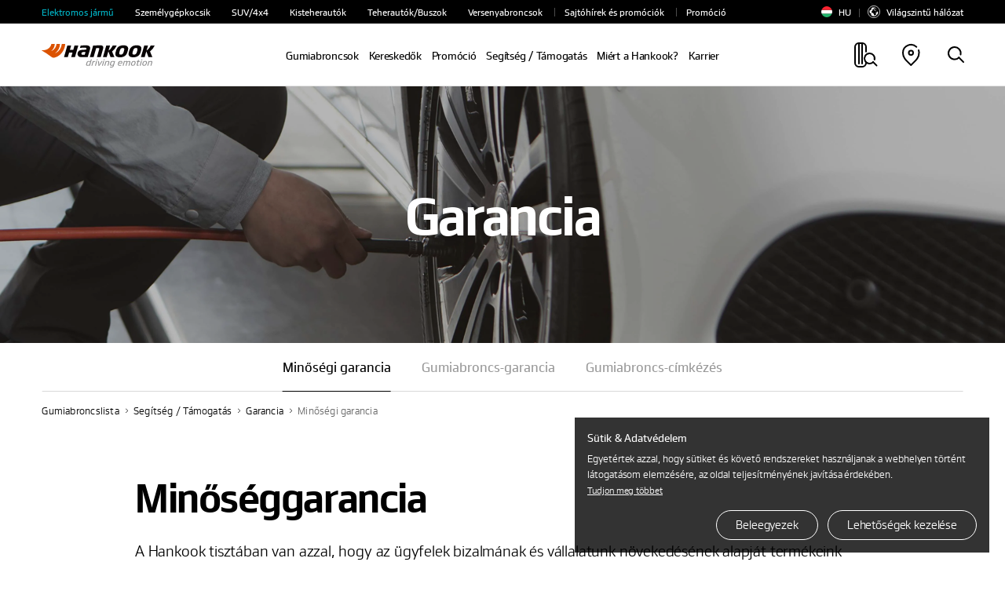

--- FILE ---
content_type: text/html; charset=UTF-8
request_url: https://www.hankooktire.com/hu/hu/help-support/warranty/quality-guarantee.html
body_size: 27401
content:
<!DOCTYPE html>
<html lang="hu" data-sitecd="hu-hu" data-author="0">

<head>

	<script type="application/ld+json">
		{
			"@context": "https://schema.org/",
			"@type": "WebSite",
			"name": "Hankook",
			"alternateName": ["Hankook Tire", "hankooktire.com"],
			"url": "https://www.hankooktire.com"
		}
	</script>
    
     
     
	 <!-- 20230111 --> 
     
     
     
	 
	
	
	 
	 
	 
	 
	 	    
     
	
	
	
	
	 
	 
    

	

	
		<!-- Meta Pixel Code -->
		<script>
			!function(f,b,e,v,n,t,s)
			{if(f.fbq)return;n=f.fbq=function(){n.callMethod?
					n.callMethod.apply(n,arguments):n.queue.push(arguments)};
				if(!f._fbq)f._fbq=n;n.push=n;n.loaded=!0;n.version='2.0';
				n.queue=[];t=b.createElement(e);t.async=!0;
				t.src=v;s=b.getElementsByTagName(e)[0];
				s.parentNode.insertBefore(t,s)}(window, document,'script',
					'https://connect.facebook.net/en_US/fbevents.js');
			fbq('init', '1134164490747563');
			fbq('track', 'PageView');
		</script>
		<noscript><img height="1" width="1" style="display:none" src="https://www.facebook.com/tr?id=1134164490747563&ev=PageView&noscript=1"/></noscript>
		<!-- End Meta Pixel Code -->
	
	

    <!-- //20230111 -->      
    <meta http-equiv="X-UA-Compatible" content="IE=edge"/>
    <meta name="viewport" content="width=device-width, user-scalable=no, initial-scale=1.0"/>
    <meta name="format-detection" content="telephone=no"/>
    <title>Minőségbiztosítási Szabályzat - Szerviz &amp; Bizonyítvány | Hankook Tire Hungary Weboldal</title>
    <meta name="description" content="Minőségbiztosítási Szabályzat - Hallgassa meg Sooil Lee vezérigazgatót a minőségirányítási Szabály és Hankook Tire minőségirányítási Szabályaról | Hankook Tire Hungary"/>
    <meta name="google-site-verification" content="7vq8DcCX3ROmhbO6OTlh29mszMVCgGKCFmBRwk7TqmM"/>

	<meta property="og:site_name" content="Hankook"/>
    <meta property="og:title" content="Minőségbiztosítási Szabályzat - Szerviz &amp; Bizonyítvány | Hankook Tire Hungary Weboldal"/>
    <meta property="og:description" content="Minőségbiztosítási Szabályzat - Hallgassa meg Sooil Lee vezérigazgatót a minőségirányítási Szabály és Hankook Tire minőségirányítási Szabályaról | Hankook Tire Hungary"/>
    <meta property="og:image" content="https://www.hankooktire.com/content/dam/hankooktire/global/link_thumb_black.jpg"/>
    <meta property="og:image:width" content="1200"/>
    <meta property="og:image:height" content="630"/>
    <meta property="og:type" content="website"/>  
    <meta property="og:url" content="https://www.hankooktire.com/hu/hu/help-support/warranty/quality-guarantee.html"/>
    
    <meta name="twitter:card" content="summary"/>
    <meta name="twitter:title" content="Minőségbiztosítási Szabályzat - Szerviz &amp; Bizonyítvány | Hankook Tire Hungary Weboldal"/>
    <meta name="twitter:description" content="Minőségbiztosítási Szabályzat - Hallgassa meg Sooil Lee vezérigazgatót a minőségirányítási Szabály és Hankook Tire minőségirányítási Szabályaról | Hankook Tire Hungary"/>
    <meta name="twitter:url" content="https://www.hankooktire.com/hu/hu/help-support/warranty/quality-guarantee.html"/>
    <meta name="twitter:image"/>
	<meta name="facebook-domain-verification" content="x1t2krkqhiybfa9tjap0jsq467fl62"/>
	
	<link rel="canonical" href="https://www.hankooktire.com/hu/hu/help-support/warranty/quality-guarantee.html"/>
    
	<script>
		var getSitecd = document.getElementsByTagName('html')[0].dataset.sitecd;
		var cookiepopNames = "cookiePop_" + getSitecd;
		var cookies = document.cookie.match('(^|;) ?' + cookiepopNames + '=([^;]*)(;|$)');
		var cookiesChk = cookies ? cookies[2] : null;
		
		var cookieMarketingPopNames = "cookieMarketingPop_" + getSitecd;
		var cookiesMarketing = document.cookie.match('(^|;) ?' + cookieMarketingPopNames + '=([^;]*)(;|$)');
		var cookiesMarketingChk = cookiesMarketing ? cookiesMarketing[2] : null;
		
		//console.log(cookies);
		//1. 대상국가: EU (러시아 제외) - de/uk/hu/pl/nl/es/se/fr/it/tr/cz
		if(
			((getSitecd == 'us-en'
					|| getSitecd == 'kr-ko'
					|| getSitecd == 'ca-en'
					|| getSitecd == 'ca-fr'
					|| getSitecd == 'au-en'
					|| getSitecd == 'cn-zh'
					|| getSitecd == 'mea-en'
					|| getSitecd == 'mea-ar'
					|| getSitecd == 'my-en'
					|| getSitecd == 'jp-ja'
					|| getSitecd == 'id-id'
					|| getSitecd == 'th-th'
					|| getSitecd == 'mx-es'
					|| getSitecd == 'co-es'
					|| getSitecd == 'cl-es'
					|| getSitecd == 'br-pt'
					|| getSitecd == 'ru-ru'
					|| getSitecd == 'de-de'
					|| getSitecd == 'uk-en'
					|| getSitecd == 'hu-hu'
					|| getSitecd == 'pl-pl'
					|| getSitecd == 'nl-nl'
					|| getSitecd == 'es-es'
					|| getSitecd == 'se-sv'
					|| getSitecd == 'fr-fr'
					|| getSitecd == 'it-it'
					|| getSitecd == 'tr-tr'
					|| getSitecd == 'cz-cs'
					
					|| getSitecd == 'vn-vi'
					|| getSitecd == 'ro-ro'
					|| getSitecd == 'cac-es'
					|| getSitecd == 'tw-zh'
							
				) && cookiesChk != 'N')
			||
			(
					(
					getSitecd != 'us-en'
					&& getSitecd != 'kr-ko'
					&& getSitecd != 'ca-en'
					&& getSitecd != 'ca-fr'
					&& getSitecd != 'au-en'
					&& getSitecd != 'cn-zh'
					&& getSitecd != 'mea-en'
					&& getSitecd != 'mea-ar'
					&& getSitecd != 'my-en'
					&& getSitecd != 'jp-ja'
					&& getSitecd != 'id-id'
					&& getSitecd != 'th-th'
					&& getSitecd != 'mx-es'
					&& getSitecd != 'co-es'
					&& getSitecd != 'cl-es'
					&& getSitecd != 'br-pt'
					&& getSitecd != 'ru-ru'		

					&& getSitecd != 'de-de'
					&& getSitecd != 'uk-en'
					&& getSitecd != 'hu-hu'
					&& getSitecd != 'pl-pl'
					&& getSitecd != 'nl-nl'
					&& getSitecd != 'es-es'
					&& getSitecd != 'se-sv'
					&& getSitecd != 'fr-fr'
					&& getSitecd != 'it-it'
					&& getSitecd != 'tr-tr'
					&& getSitecd != 'cz-cs'
						
					&& getSitecd != 'vn-vi'
					&& getSitecd != 'ro-ro'
					&& getSitecd == 'cac-es'
					&& getSitecd == 'tw-zh'
					) && cookiesChk == 'Y')){

			(function(w,d,s,l,i){w[l]=w[l]||[];w[l].push({'gtm.start':
				new Date().getTime(),event:'gtm.js'});var f=d.getElementsByTagName(s)[0],
				j=d.createElement(s),dl=l!='dataLayer'?'&l='+l:'';j.async=true;j.src=
				'https://www.googletagmanager.com/gtm.js?id='+i+dl;f.parentNode.insertBefore(j,f);
				})(window,document,'script','dataLayer','GTM-M692H37');
			
		}
		
		
		//2023-09-19 marketing cookie 처리 추가
		if(
			(
				(getSitecd == 'us-en'
					|| getSitecd == 'kr-ko'
					|| getSitecd == 'ca-en'
					|| getSitecd == 'ca-fr'
					|| getSitecd == 'au-en'
					|| getSitecd == 'cn-zh'
					|| getSitecd == 'mea-en'
					|| getSitecd == 'mea-ar'
					|| getSitecd == 'my-en'
					|| getSitecd == 'jp-ja'
					|| getSitecd == 'id-id'
					|| getSitecd == 'th-th'
					|| getSitecd == 'mx-es'
					|| getSitecd == 'co-es'
					|| getSitecd == 'cl-es'
					|| getSitecd == 'br-pt'
					|| getSitecd == 'ru-ru'
					|| getSitecd == 'de-de'
					|| getSitecd == 'uk-en'
					|| getSitecd == 'hu-hu'
					|| getSitecd == 'pl-pl'
					|| getSitecd == 'nl-nl'
					|| getSitecd == 'es-es'
					|| getSitecd == 'se-sv'
					|| getSitecd == 'fr-fr'
					|| getSitecd == 'it-it'
					|| getSitecd == 'tr-tr'
					|| getSitecd == 'cz-cs'
					|| getSitecd == 'vn-vi'
					|| getSitecd == 'ro-ro'
				) && cookiesMarketingChk != 'N'
			)
			||
			(
				(getSitecd != 'us-en'
					&& getSitecd != 'kr-ko'
					&& getSitecd != 'ca-en'
					&& getSitecd != 'ca-fr'
					&& getSitecd != 'au-en'
					&& getSitecd != 'cn-zh'
					&& getSitecd != 'mea-en'
					&& getSitecd != 'mea-ar'
					&& getSitecd != 'my-en'
					&& getSitecd != 'jp-ja'
					&& getSitecd != 'id-id'
					&& getSitecd != 'th-th'
					&& getSitecd != 'mx-es'
					&& getSitecd != 'co-es'
					&& getSitecd != 'cl-es'
					&& getSitecd != 'br-pt'
					&& getSitecd != 'ru-ru'     
					&& getSitecd != 'de-de'
					&& getSitecd != 'uk-en'
					&& getSitecd != 'hu-hu'
					&& getSitecd != 'pl-pl'
					&& getSitecd != 'nl-nl'
					&& getSitecd != 'es-es'
					&& getSitecd != 'se-sv'
					&& getSitecd != 'fr-fr'
					&& getSitecd != 'it-it'
					&& getSitecd != 'tr-tr'
					&& getSitecd != 'cz-cs'
					&& getSitecd != 'vn-vi'
					&& getSitecd != 'ro-ro'
				) && cookiesMarketingChk == 'Y'
			)
		){
			if(getSitecd == 'de-de' || getSitecd == 'uk-en' || getSitecd == 'hu-hu' || getSitecd == 'pl-pl'
				|| getSitecd == 'es-es' || getSitecd == 'nl-nl' || getSitecd == 'se-sv' || getSitecd == 'it-it'
				|| getSitecd == 'fr-fr' || getSitecd == 'tr-tr' || getSitecd == 'cz-cs'
			){
				//페이스북 픽셀
				!function(f,b,e,v,n,t,s)
				{if(f.fbq)return;n=f.fbq=function(){n.callMethod?
				n.callMethod.apply(n,arguments):n.queue.push(arguments)};
				if(!f._fbq)f._fbq=n;n.push=n;n.loaded=!0;n.version='2.0';
				n.queue=[];t=b.createElement(e);t.async=!0;
				t.src=v;s=b.getElementsByTagName(e)[0];
				s.parentNode.insertBefore(t,s)}(window,document,'script',
				'https://connect.facebook.net/en_US/fbevents.js');
				fbq('init', '684028433398104');
				fbq('track', 'PageView');                
			}

			if(getSitecd == 'id-id'){
				
				var currentUrl = window.location.href;
				if(currentUrl.indexOf("find-a-store") > -1) {
					//구글 애즈 스크립트
					fnAddScript(getSitecd);
					window.dataLayer = window.dataLayer || [];
					function gtag(){dataLayer.push(arguments);}
					gtag('js', new Date());
					gtag('config', 'AW-858588051');
				}

				//페이스북 픽셀
				!function(f,b,e,v,n,t,s)
				{if(f.fbq)return;n=f.fbq=function(){n.callMethod?n.callMethod.apply(n,arguments):n.queue.push(arguments)};
				if(!f._fbq)f._fbq=n;n.push=n;n.loaded=!0;n.version='2.0';
				n.queue=[];t=b.createElement(e);t.async=!0;
				t.src=v;s=b.getElementsByTagName(e)[0];
				s.parentNode.insertBefore(t,s)}(window, document,'script','https://connect.facebook.net/en_US/fbevents.js');
				fbq('init', '522538512457592');
				fbq('track', 'PageView'); 
			}
			
			if(getSitecd == 'se-sv'){
				//더블클릭 광고 스크립트1, 2
				window.dataLayer = window.dataLayer || [];
				function gtag(){dataLayer.push(arguments);}
				gtag('js', new Date());
				gtag('config', 'DC-11980900');        
				
				gtag('event', 'conversion', {
					'allow_custom_scripts': true,
					'send_to': 'DC-11980900/pagev0/hanko000+standard'
				});
			}
			
			if(getSitecd == 'ca-en' || getSitecd == 'ca-fr'){
				//더블클릭 광고 스크립트
				window.dataLayer = window.dataLayer || [];
				function gtag(){dataLayer.push(arguments);}
				gtag('js', new Date());
				gtag('config', 'DC-12163615');
				
				//구글 애즈 스크립트
				fnAddScript(getSitecd);

				window.dataLayer = window.dataLayer || [];
				function gtag(){dataLayer.push(arguments);}
				gtag('js', new Date());
				gtag('config', 'AW-819160136');
				
				//레딧 광고 스크립트
				!function(w,d){if(!w.rdt){var p=w.rdt=function(){p.sendEvent?p.sendEvent.apply(p,arguments):p.callQueue.push(arguments)};p.callQueue=[];var t=d.createElement("script");t.src="https://www.redditstatic.com/ads/pixel.js",t.async=!0;var s=d.getElementsByTagName("script")[0];s.parentNode.insertBefore(t,s)}}(window,document);rdt('init','t2_pc4iyw8y', {"optOut":false,"useDecimalCurrencyValues":true,"aaid":"<AAID-HERE>","email":"<EMAIL-HERE>","externalId":"<EXTERNAL-ID-HERE>","idfa":"<IDFA-HERE>"});rdt('track', 'PageVisit');
				
				//페이스북 픽셀
				!function(f,b,e,v,n,t,s)
				{if(f.fbq)return;n=f.fbq=function(){n.callMethod?
				n.callMethod.apply(n,arguments):n.queue.push(arguments)};
				if(!f._fbq)f._fbq=n;n.push=n;n.loaded=!0;n.version='2.0';
				n.queue=[];t=b.createElement(e);t.async=!0;
				t.src=v;s=b.getElementsByTagName(e)[0];
				s.parentNode.insertBefore(t,s)}(window, document,'script',
				'https://connect.facebook.net/en_US/fbevents.js');
				fbq('init', '380953706823188');
				fbq('track', 'PageView');

			}
			
			if(getSitecd == 'au-en'){
				//더블클릭 광고 스크립트4, 5
				window.dataLayer = window.dataLayer || [];
				function gtag(){dataLayer.push(arguments);}
				gtag('js', new Date());
				gtag('config', 'DC-11980900');
				
				gtag('event', 'conversion', {
					'allow_custom_scripts': true,
					'send_to': 'DC-11980900/pagev0/hanko001+standard'
				});

				//Xandr 광고 스크립트
				!function(e,i){if(!e.pixie){var n=e.pixie=function(e,i,a){n.actionQueue.push({action:e,actionValue:i,params:a})};n.actionQueue=[];var a=i.createElement("script");a.async=!0,a.src="//acdn.adnxs.com/dmp/up/pixie.js";var t=i.getElementsByTagName("head")[0];t.insertBefore(a,t.firstChild)}}(window,document);
				pixie('init', 'e70ca910-95f7-4b7b-890e-1fb2a662e1e5');

                // Meta Pixel Code
                !function(f,b,e,v,n,t,s)
                {if(f.fbq)return;n=f.fbq=function(){n.callMethod?
                    n.callMethod.apply(n,arguments):n.queue.push(arguments)};
                    if(!f._fbq)f._fbq=n;n.push=n;n.loaded=!0;n.version='2.0';
                    n.queue=[];t=b.createElement(e);t.async=!0;
                    t.src=v;s=b.getElementsByTagName(e)[0];
                    s.parentNode.insertBefore(t,s)}(window,document,'script',
                    'https://connect.facebook.net/en_US/fbevents.js');
                fbq('init', '707907896055319');
                fbq('track', 'PageView');
            }
			
			if(getSitecd == 'my-en'){
				
				!function(f,b,e,v,n,t,s)
				{if(f.fbq)return;n=f.fbq=function(){n.callMethod?
				n.callMethod.apply(n,arguments):n.queue.push(arguments)};
				if(!f._fbq)f._fbq=n;n.push=n;n.loaded=!0;n.version='2.0';
				n.queue=[];t=b.createElement(e);t.async=!0;
				t.src=v;s=b.getElementsByTagName(e)[0];
				s.parentNode.insertBefore(t,s)}(window, document,'script',
				'https://connect.facebook.net/en_US/fbevents.js');
				fbq('init', '963886924626695');
				fbq('track', 'PageView');
				
				
				//$.getScript("https://www.googletagmanager.com/gtag/js?id=AW-11484059351");
				var head = document.getElementsByTagName('head')[0];
				var script = document.createElement('script');
				script.type = 'text/javascript';
				script.charset = 'UTF-8';
				script.src = 'https://www.googletagmanager.com/gtag/js?id=AW-11484059351';
				
				var loaded = false;
				script.onload = function () {}
				head.appendChild(script);
				
				window.dataLayer = window.dataLayer || [];
				function gtag(){dataLayer.push(arguments);}
				gtag('js', new Date());
				gtag('config', 'AW-11484059351');
			}
			
			if(getSitecd == 'cz-cs'){
				//구글 애즈 스크립트
				fnAddScript(getSitecd);

				window.dataLayer = window.dataLayer || [];
				function gtag(){dataLayer.push(arguments);}
				gtag('js', new Date());
				gtag('config', 'AW-921280829');

			}

			if(getSitecd == 'us-en'){
				(function(w,d,s,l,i){w[l]=w[l]||[];w[l].push({'gtm.start':
							new Date().getTime(),event:'gtm.js'});var f=d.getElementsByTagName(s)[0],
						j=d.createElement(s),dl=l!='dataLayer'?'&l='+l:'';j.async=true;j.src=
						'https://www.googletagmanager.com/gtm.js?id='+i+dl;f.parentNode.insertBefore(j,f);
				})(window,document,'script','dataLayer','GTM-54DJ3JFB');
			}
			
		}
		
		// 구글 라이브러리 로드 스크립트 추가함수
		function fnAddScript(sitecd){
			var head = document.getElementsByTagName('head')[0];
			var script = document.createElement('script');
			script.type = 'text/javascript';
			script.charset = 'UTF-8';
			
			var awSrc = ''; 
			if(sitecd == 'ca-en' || sitecd == 'ca-fr'){
				awSrc = 'https://www.googletagmanager.com/gtag/js?id=AW-819160136';
			}else if(sitecd == 'cz-cs'){
				awSrc = 'https://www.googletagmanager.com/gtag/js?id=AW-921280829';
			}else if(sitecd == 'id-id'){
				awSrc = 'https://www.googletagmanager.com/gtag/js?id=AW-858588051';
			}

			script.src = awSrc;
			var loaded = false;
			script.onload = function () {}
			head.appendChild(script);
		}
	</script>

	
	
	
    
    
<script src="/etc.clientlibs/core/wcm/components/commons/site/clientlibs/container.min.js"></script>
<script src="/etc.clientlibs/hankooktire/clientlibs/clientlib-base.min.js"></script>



    
    
<link rel="stylesheet" href="/etc.clientlibs/hankooktire/clientlibs/clientlib-local.min.css" type="text/css">



    
    
        
    
<link rel="stylesheet" href="/etc.clientlibs/hankooktire/clientlibs/clientlib-lang/en.min.css" type="text/css">



    
    
    
    
    
    
    

	
	
	
	

    

    
    
    

    
    <link rel="apple-touch-icon" sizes="180x180" href="/etc.clientlibs/hankooktire/clientlibs/clientlib-base/resources/favicon/apple-touch-icon.png"/>
    <link rel="icon" type="image/png" sizes="32x32" href="/etc.clientlibs/hankooktire/clientlibs/clientlib-base/resources/favicon/favicon-32x32.png"/>
    <link rel="icon" type="image/png" sizes="16x16" href="/etc.clientlibs/hankooktire/clientlibs/clientlib-base/resources/favicon/favicon-16x16.png"/>
    <link rel="manifest" href="/etc.clientlibs/hankooktire/clientlibs/clientlib-base/resources/favicon/site.webmanifest"/>
    <link rel="mask-icon" href="/etc.clientlibs/hankooktire/clientlibs/clientlib-base/resources/favicon/safari-pinned-tab.svg" color="#5bbad5"/>
    <meta name="msapplication-TileColor" content="#da532c"/>
    <meta name="theme-color" content="#ffffff"/>

	
	
		<script>
			const __pathname = location.pathname;
			const __location_search = location.search;

			function ispreventCrawling(){
				const __href = location.href;
				const __preventCrawlingServerNameArray = ['prd-www', 'amazonaws'];

				for(var i = 0; i < __preventCrawlingServerNameArray.length; i++){
					if(__href.indexOf(__preventCrawlingServerNameArray[i]) > -1){
						return true;
					}
				}
				return false;
			}

			if(__pathname.indexOf('/content/') > -1 || ispreventCrawling()){
				$('head').append('<meta name="robots" CONTENT="noindex,nofollow"/>');
			}
		</script>
	
	<!-- 
	<script type="application/ld+json">
    {
        "@context": "http://schema.org",
        "@type": "Organization",
        "name": "HANKOOK TIRE & TECHNOLOGY",
        "url": "https://www.hankooktire.com",
        "sameAs": [
            "https://blog.naver.com/happydriving",
            "https://www.facebook.com/hankooktire.korea",
            "https://www.youtube.com/channel/UC86f2_-Etmdmi1KpTjYHupQ",
            "https://brand.naver.com/hankooktire"
        ]
    }
    </script>-->
    <!-- 
    20230904
    [HK] 네이버 연관 채널 schema markup 요청
     -->
    <script type="application/ld+json">
    {
        "@context": "http://schema.org",
        "@type": "Organization",
        "name": "HANKOOK TIRE & TECHNOLOGY",
        "url": "https://www.hankooktire.com",
        "sameAs": [
        "https://www.instagram.com/hankooktire.kr/",
        "https://blog.naver.com/happydriving",
        "https://www.facebook.com/hankooktire.korea",
        "https://www.youtube.com/channel/UC86f2_-Etmdmi1KpTjYHupQ",
        "https://brand.naver.com/hankooktire"
        ]
    }
    </script>
    <!-- ga4 2023-06-14 
    	Scroll Action Tracking
    -->
    <script>
    $(window).on("load", function(){
    	//if(isGA4ScrollActionTrackingPage()){
    	setTimeout(() => GA4ScrollEvent(), 100);	
    	//}
	});
	
	function GA4ScrollEvent(){
		if(window.locomotive){
			window.locomotive.on('scroll', GA4ScrollHandler);	
		}
	}
	
	var isGA4Push25 = false;
	var isGA4Push50 = false;
	var isGA4Push75 = false;
	var isGA4Push99 = false;
	
	function GA4ScrollHandler(e) {
		var limitScrollY = window.locomotive.scroll.instance.limit.y;
		var currentScrollY = window.locomotive.scroll.instance.scroll.y;
		
		if(!isGA4Push25){
            
            var currentPercent = currentScrollY/limitScrollY * 100;
            if(currentPercent >= 25){
                isGA4Push25 = true;
                
                dataLayer.push({                
                      'event': 'customEvent',               
                      'ga4event': 'scroll',             
                      'customEventCategory': 'Scroll',              
                      'customEventAction': 'Scroll - 25 %'});
                //alert('push Success');
            }
        }
		
		if(!isGA4Push50){
			
			var currentPercent = currentScrollY/limitScrollY * 100;
			if(currentPercent >= 50){
				isGA4Push50 = true;
				
				dataLayer.push({				
					  'event': 'customEvent',				
					  'ga4event': 'scroll',				
					  'customEventCategory': 'Scroll',				
					  'customEventAction': 'Scroll - 50 %'});
				//alert('push Success');
			}
		}
				
		if(!isGA4Push75){
			
			var currentPercent = currentScrollY/limitScrollY * 100;
			if(currentPercent >= 75){
				isGA4Push75 = true;
				
				dataLayer.push({				
					  'event': 'customEvent',				
					  'ga4event': 'scroll',				
					  'customEventCategory': 'Scroll',				
					  'customEventAction': 'Scroll - 75 %'});
				//alert('push 75% Success');
			}
		}
				
		if(!isGA4Push99){
					
			var currentPercent = currentScrollY/limitScrollY * 100;
			if(currentPercent >= 99){
				isGA4Push99 = true;
				
				dataLayer.push({				
					  'event': 'customEvent',				
					  'ga4event': 'scroll',				
					  'customEventCategory': 'Scroll',				
					  'customEventAction': 'Scroll - 99 %'});
				//alert('push Success');
			}
		}
	}
	
	
	//차후에 db화 시켜서 바꿀것
	function isGA4ScrollActionTrackingPage(){
		var __siteCd = document.getElementsByTagName('html')[0].dataset.sitecd;
		var __path = location.pathname;//'/us/en/tire/ventus/s1evo3-k127.html'
		var scrollActionTrackingPages = [
										"/us/en/tire/ventus/s1evo3-k127.html"
										];
		for(var i = 0; i < scrollActionTrackingPages.length; i++){
			if(__path.indexOf(scrollActionTrackingPages[i]) > -1){
				return true;
			}
		}
		return false;
	}

    </script>
    
    
	
    
	<script>
		// Add Beusable Script
		(()=>{
			var sitecd = document.getElementsByTagName('html')[0].dataset.sitecd;
			var cookiepopNames = "cookiePop_" + sitecd;
			var cookies = document.cookie.match('(^|;) ?' + cookiepopNames + '=([^;]*)(;|$)');
			var cookiesChk = cookies ? cookies[2] : null;

			const useBeusableSiteCds = ['us-en', 'kr-ko', 'de-de'];

			function ispreventBeusableScript(){
				const __href = location.href;
				const __preventBeusableScriptServerNameArray = ['dev-www', 'stg-www', 'prd-www', 'amazonaws', 'www-dev', 'cdn-dev-www'];

				for(var i = 0; i < __preventBeusableScriptServerNameArray.length; i++){
					if(__href.indexOf(__preventBeusableScriptServerNameArray[i]) > -1){
						return true;
					}
				}
				return false;
			}

			if(!ispreventBeusableScript() && useBeusableSiteCds.indexOf(sitecd) > -1 && cookiesChk != 'N'){
				(function(w, d, a){
					w.__beusablerumclient__ = {
						load : function(src){
							var b = d.createElement("script");
							b.src = src; b.async=true; b.type = "text/javascript";
							d.getElementsByTagName("head")[0].appendChild(b);
						}
					};w.__beusablerumclient__.load(a + "?url=" + encodeURIComponent(d.URL));
				})(window, document, "//rum.beusable.net/load/b250626e141552u707");

			}
		})();
	</script>

                              <script>!function(e){var n="https://s.go-mpulse.net/boomerang/";if("False"=="True")e.BOOMR_config=e.BOOMR_config||{},e.BOOMR_config.PageParams=e.BOOMR_config.PageParams||{},e.BOOMR_config.PageParams.pci=!0,n="https://s2.go-mpulse.net/boomerang/";if(window.BOOMR_API_key="CQLT4-7LTQC-8QFTM-MWR6D-LR8GP",function(){function e(){if(!o){var e=document.createElement("script");e.id="boomr-scr-as",e.src=window.BOOMR.url,e.async=!0,i.parentNode.appendChild(e),o=!0}}function t(e){o=!0;var n,t,a,r,d=document,O=window;if(window.BOOMR.snippetMethod=e?"if":"i",t=function(e,n){var t=d.createElement("script");t.id=n||"boomr-if-as",t.src=window.BOOMR.url,BOOMR_lstart=(new Date).getTime(),e=e||d.body,e.appendChild(t)},!window.addEventListener&&window.attachEvent&&navigator.userAgent.match(/MSIE [67]\./))return window.BOOMR.snippetMethod="s",void t(i.parentNode,"boomr-async");a=document.createElement("IFRAME"),a.src="about:blank",a.title="",a.role="presentation",a.loading="eager",r=(a.frameElement||a).style,r.width=0,r.height=0,r.border=0,r.display="none",i.parentNode.appendChild(a);try{O=a.contentWindow,d=O.document.open()}catch(_){n=document.domain,a.src="javascript:var d=document.open();d.domain='"+n+"';void(0);",O=a.contentWindow,d=O.document.open()}if(n)d._boomrl=function(){this.domain=n,t()},d.write("<bo"+"dy onload='document._boomrl();'>");else if(O._boomrl=function(){t()},O.addEventListener)O.addEventListener("load",O._boomrl,!1);else if(O.attachEvent)O.attachEvent("onload",O._boomrl);d.close()}function a(e){window.BOOMR_onload=e&&e.timeStamp||(new Date).getTime()}if(!window.BOOMR||!window.BOOMR.version&&!window.BOOMR.snippetExecuted){window.BOOMR=window.BOOMR||{},window.BOOMR.snippetStart=(new Date).getTime(),window.BOOMR.snippetExecuted=!0,window.BOOMR.snippetVersion=12,window.BOOMR.url=n+"CQLT4-7LTQC-8QFTM-MWR6D-LR8GP";var i=document.currentScript||document.getElementsByTagName("script")[0],o=!1,r=document.createElement("link");if(r.relList&&"function"==typeof r.relList.supports&&r.relList.supports("preload")&&"as"in r)window.BOOMR.snippetMethod="p",r.href=window.BOOMR.url,r.rel="preload",r.as="script",r.addEventListener("load",e),r.addEventListener("error",function(){t(!0)}),setTimeout(function(){if(!o)t(!0)},3e3),BOOMR_lstart=(new Date).getTime(),i.parentNode.appendChild(r);else t(!1);if(window.addEventListener)window.addEventListener("load",a,!1);else if(window.attachEvent)window.attachEvent("onload",a)}}(),"".length>0)if(e&&"performance"in e&&e.performance&&"function"==typeof e.performance.setResourceTimingBufferSize)e.performance.setResourceTimingBufferSize();!function(){if(BOOMR=e.BOOMR||{},BOOMR.plugins=BOOMR.plugins||{},!BOOMR.plugins.AK){var n=""=="true"?1:0,t="",a="aoiaf4qxij7t22lqakqa-f-b9f5c3c46-clientnsv4-s.akamaihd.net",i="false"=="true"?2:1,o={"ak.v":"39","ak.cp":"1753777","ak.ai":parseInt("1139636",10),"ak.ol":"0","ak.cr":9,"ak.ipv":4,"ak.proto":"http/1.1","ak.rid":"18edbe68","ak.r":41994,"ak.a2":n,"ak.m":"b","ak.n":"ff","ak.bpcip":"3.144.2.0","ak.cport":38706,"ak.gh":"23.66.124.61","ak.quicv":"","ak.tlsv":"tls1.3","ak.0rtt":"","ak.0rtt.ed":"","ak.csrc":"-","ak.acc":"bbr","ak.t":"1768948384","ak.ak":"hOBiQwZUYzCg5VSAfCLimQ==Gk5f4K5mbc+btlUyCdHqGJskGAB8Y+JgZFVvh6FY7/B6wj35HdOUsZvFindbK0mvz9moKeGkEWRPgGvI2duESvwISfvMMkPknSgKGxxMynun7dg/sNh3JE3kv6WdKvPDZKO1HWrGQCeL5hidI/bQdYvesY5n3dRz1LjelblIS1yUCftmMHbXJpvclVbwdp5Ju8Q8KPS4vgscVGay6IyIJ5F+HK9mAMd5BdK+D1U6l/TIj6bDQsF6OKKqinpGPKVc70HqdcdtZHkIh9TKU+nX/SbNBQI85CQcKbVZC0an00/V9oLxF/DS7ctjRKuhf+TR5WSB4QI/DYIvRzqysrHGThld1A8PeR27iTo9jnpUhSb0yxy370G23+8EsJDsTgqixFzW0NTxSubv/AV/eXjaUkrmC+HY+BbAK3b4N1JJK9g=","ak.pv":"32","ak.dpoabenc":"","ak.tf":i};if(""!==t)o["ak.ruds"]=t;var r={i:!1,av:function(n){var t="http.initiator";if(n&&(!n[t]||"spa_hard"===n[t]))o["ak.feo"]=void 0!==e.aFeoApplied?1:0,BOOMR.addVar(o)},rv:function(){var e=["ak.bpcip","ak.cport","ak.cr","ak.csrc","ak.gh","ak.ipv","ak.m","ak.n","ak.ol","ak.proto","ak.quicv","ak.tlsv","ak.0rtt","ak.0rtt.ed","ak.r","ak.acc","ak.t","ak.tf"];BOOMR.removeVar(e)}};BOOMR.plugins.AK={akVars:o,akDNSPreFetchDomain:a,init:function(){if(!r.i){var e=BOOMR.subscribe;e("before_beacon",r.av,null,null),e("onbeacon",r.rv,null,null),r.i=!0}return this},is_complete:function(){return!0}}}}()}(window);</script></head>
<body>
    


    
        <noscript>
           <iframe src="https://www.googletagmanager.com/ns.html?id=GTM-M692H37" height="0" width="0" style="display:none;visibility:hidden"></iframe>
        </noscript>
    

    
    <!-- 
       <noscript><iframe src=https://www.googletagmanager.com/ns.html?id=GTM-5S2XSXN height="0" width="0" style="display:none;visibility:hidden"></iframe></noscript>-->
    

    <script>
    
        
        if(!(!(cookiesChk == 'N')
            || getSitecd == 'us-en'
            || getSitecd == 'kr-ko'
            || getSitecd == 'ca-en'
            || getSitecd == 'ca-fr'
            || getSitecd == 'au-en'
            || getSitecd == 'cn-zh'
            || getSitecd == 'mea-en'
            || getSitecd == 'mea-ar'
            || getSitecd == 'my-en'
            || getSitecd == 'jp-ja'
            || getSitecd == 'id-id'
            || getSitecd == 'th-th'
            || getSitecd == 'mx-es'
            || getSitecd == 'co-es'
            || getSitecd == 'cl-es'
            || getSitecd == 'br-pt'
            //|| getSitecd == 'ru-ru'
            
        
        	|| getSitecd == 'de-de'
        	|| getSitecd == 'uk-en'
        	|| getSitecd == 'hu-hu'
        	|| getSitecd == 'pl-pl'
        	|| getSitecd == 'nl-nl'
        	|| getSitecd == 'es-es'
        	|| getSitecd == 'se-sv'
        	|| getSitecd == 'fr-fr'
        	|| getSitecd == 'it-it'
        	|| getSitecd == 'tr-tr'
        	|| getSitecd == 'cz-cs'
        	
        	
        
        )){
            var nos = document.getElementsByTagName('noscript');
            var noslength = nos.length;
            for(var i=0; i<noslength; i++){
                nos[0].remove();
            }
        }
        
        if( /MSIE \d|Trident.*rv:/.test(navigator.userAgent) ) {
            window.location = 'microsoft-edge:'+window.location;
            setTimeout( function() {
                window.location = 'https://support.microsoft.com/en-us/topic/占쎌뵠-占쎌럲-占쎄텢占쎌뵠占쎈뱜占쎈뮉-microsoft-edge占쎈퓠占쎄퐣-占쎈쐭-占쎌삋-占쎌삂占쎈짗占쎈�占쎈빍占쎈뼄-160fa918-d581-4932-9e4e-1075c4713595';
            }, 0 );
        }
    </script>

    <script>
        document.documentElement.style.setProperty('--mobile-cover-height', window.innerHeight+'px');
        commonCode = { countryCode : 'de'};
    </script>
    

    

    


    
         
    
        <a href="#main" id="skipnav">go to main prd</a>
        
        <!-- 2023-09-12 조건 삭제 요청 -->
        
    
    <div class="cookie-pop hidden eu-cookie-pop" data-sitecd="hu-hu">
            <div class="txt-wrap">
                <p class="tit">Sütik &amp; Adatvédelem</p>
                <p class="desc">Egyetértek azzal, hogy sütiket és követő rendszereket használjanak a webhelyen történt látogatásom elemzésére, az oldal teljesítményének javítása érdekében.<br /><a href="/hu/hu/privacy-policy.html" class="learn-more">Tudjon meg többet</a></p>
            </div>
            <div class="btn-wrap">
                <a href="javascript:setCookiePopup('Y');" class="cookie-btn agree">Beleegyezek</a>
                <a href="javascript:setCookiePopup('N');" class="cookie-btn disagree" id="cookieDisagreeBtn" data-disagree-url="/content/hankooktire/hu/hu/privacy-policy.html">Lehetőségek kezelése</a>
                
            </div>
        </div>
    
    
<script src="/etc.clientlibs/hankooktire/components/content/local/common/cookie-popup/clientlibs.min.js"></script>





            
            
        
        
            <div id="header">
                
    
    
<script src="/etc.clientlibs/hankooktire/components/content/local/common/header/clientlibs.min.js"></script>




    
    <div class="assistant">
        <button type="button" class="assistant__menu-opener">Jármű</button>
        <div class="assistant__wrapper">
	        <ul class="assistant__menu">
                <li class="search-by">Search by Vehicle</li>
                
		            <li>
		                <a href="/hu/hu/tirelist/vehicle/electric_vehicle.html" class="icm icm--electric-car ion ">Elektromos jármű</a>
		            </li>
                
		            <li>
		                <a href="/hu/hu/tirelist/vehicle/passenger-car.html" class="icm icm--pcr  " target="_self">Személygépkocsik </a>
		            </li>
                
		            <li>
		                <a href="/hu/hu/tirelist/vehicle/suv-cuv.html" class="icm icm--suv-cuv  ">SUV/4x4</a>
		            </li>
                
		            <li>
		                <a href="/hu/hu/tirelist/vehicle/light-truck.html" class="icm icm--light-truck  ">Kisteherautók</a>
		            </li>
                
		            <li>
		                <a href="/hu/hu/tirelist/vehicle/truck-and-bus.html" class="icm icm--truck  " target="_self">Teherautók/Buszok</a>
		            </li>
                
		            <li>
		                <a href="/hu/hu/tirelist/vehicle/competition-tire.html" class="icm icm--competition-tire  ">Versenyabroncsok</a>
		            </li>
                
		            <li class="has-bar ">
		                <a href="https://www.hankooktire-mediacenter.com/hu/?flt=1" target="_blank">Sajtóhírek és promóciók</a>
		            </li>
                
		            <li class="has-bar ">
		                <a href="/hu/hu/promotion.html">Promóció</a>
		            </li>
                
	        </ul>
	        <button type="button" class="assistant__menu-closer"><span class="a11y">Close</span></button>
        </div>
	        
        
        <div class="assistant__util">
            <a href="/hu/hu/country.html">
                <img src="https://asset.hankooktire.com/content/dam/hankooktire/local/flag_svg/icon_flag_hungary.svg"/>HU
            </a>    
            <a href="/global/en/home.html" target="_blank">
                <img src="/etc.clientlibs/hankooktire/clientlibs/clientlib-base/resources/svg/icon_globe_local.svg" alt=""/>Világszintű hálózat
            </a>
            
            
            
        </div>
    </div>

	<header class="header header--local">
		<div class="back-panel" role="presentation"></div>
		<a class="home" href="/hu/hu/home.html" target="_self">
		    <img class="logo" src="https://asset.hankooktire.com/content/dam/hankooktire/local/img/main/main-key-visual/pc/logo.svg" alt="Hankook Tire"/>
		</a>
		
		<nav class="gnb type-b" data-bread-text="Gumiabroncslista" data-bread-url="/content/hankooktire/hu/hu/home.html">
			<ul class="d1">
				
					<li class="d1__menu ">
						<a data-contents="Tires">Gumiabroncsok</a>
						
	                    
	                        <div class="d2-wrap">
								
									<ul class="d2 column-0">
										<li class="d2__menu">
			                                <strong>Keresés járműtípus szerint</strong>
										</li>
										
			                                <li class="d2__menu icm icm--electric-car ion   ">
			                                    <a href="/hu/hu/tirelist/vehicle/electric_vehicle.html" target="_self">Elektromos jármű</a>
			                                </li>
										
			                                <li class="d2__menu icm icm--pcr    ">
			                                    <a href="/hu/hu/tirelist/vehicle/passenger-car.html" target="_self">Személygépkocsik </a>
			                                </li>
										
			                                <li class="d2__menu icm icm--suv-cuv    ">
			                                    <a href="/hu/hu/tirelist/vehicle/suv-cuv.html" target="_self">SUV/4x4</a>
			                                </li>
										
			                                <li class="d2__menu icm icm--light-truck    ">
			                                    <a href="/hu/hu/tirelist/vehicle/light-truck.html" target="_self">Kisteherautók</a>
			                                </li>
										
			                                <li class="d2__menu icm icm--truck    ">
			                                    <a href="/hu/hu/tirelist/vehicle/truck-and-bus.html" target="_self">Teherautók/Buszok</a>
			                                </li>
										
			                                <li class="d2__menu icm icm--competition-tire    ">
			                                    <a href="/hu/hu/tirelist/vehicle/competition-tire.html" target="_self">Versenyabroncsok</a>
			                                </li>
										
			                        </ul>
			                    
									<ul class="d2 column-1">
										<li class="d2__menu">
			                                <strong>Keresés évszak szerint</strong>
										</li>
										
			                                <li class="d2__menu     ">
			                                    <a href="/hu/hu/tirelist/season/all-season.html" target="_self">Négyévszakos</a>
			                                </li>
										
			                                <li class="d2__menu     ">
			                                    <a href="/hu/hu/tirelist/season/summer.html" target="_self">Nyári</a>
			                                </li>
										
			                                <li class="d2__menu     ">
			                                    <a href="/hu/hu/tirelist/season/winter.html" target="_self">Téli</a>
			                                </li>
										
			                        </ul>
			                    
									<ul class="d2 column-2">
										<li class="d2__menu">
			                                <strong>Keresés termékcsalád szerint</strong>
										</li>
										
			                                <li class="d2__menu     ">
			                                    <a href="/hu/hu/brand/overview.html">Márkáink</a>
			                                </li>
										
			                                <li class="d2__menu  ion   ">
			                                    <a href="/hu/hu/tirelist/brand-family/ion.html">iON</a>
			                                </li>
										
			                                <li class="d2__menu     ">
			                                    <a href="/hu/hu/tirelist/brand-family/ventus.html" target="_self">Ventus</a>
			                                </li>
										
			                                <li class="d2__menu     ">
			                                    <a href="/hu/hu/tirelist/brand-family/dynapro.html" target="_self">Dynapro</a>
			                                </li>
										
			                                <li class="d2__menu     ">
			                                    <a href="/hu/hu/tirelist/brand-family/kinergy.html" target="_self">Kinergy</a>
			                                </li>
										
			                                <li class="d2__menu     ">
			                                    <a href="/hu/hu/tirelist/brand-family/winter-i-cept.html" target="_self">Winter i*cept</a>
			                                </li>
										
			                                <li class="d2__menu     ">
			                                    <a href="/hu/hu/tirelist/brand-family/vantra.html" target="_self">Vantra</a>
			                                </li>
										
			                                <li class="d2__menu     ">
			                                    <a href="/hu/hu/tirelist/brand-family/smart.html" target="_self">Smart</a>
			                                </li>
										
			                        </ul>
			                    
	                        </div>
	                        
                            
	                    
	                </li>
	            
					<li class="d1__menu ">
						<a href="/hu/hu/find-a-store.html" target="_self">Kereskedők</a>
						
							<div class="d2-wrap">
                                
							</div>
                        
	                    
	                </li>
	            
					<li class="d1__menu ">
						<a href="/hu/hu/promotion.html">Promóció</a>
						
							<div class="d2-wrap">
                                
							</div>
                        
	                    
	                </li>
	            
					<li class="d1__menu ">
						<a data-contents="Help &amp; Support">Segítség / Támogatás</a>
						
							<div class="d2-wrap">
                                
									
									
									<ul class="d2 column-0">
										<li class="d2__menu">
										  <a href="/hu/hu/help-support/warranty/quality-guarantee.html" target="_self">Garancia</a>
										  <ul class="d3">
										      
										          <li class="d3__menu current">
										              <a href="/hu/hu/help-support/warranty/quality-guarantee.html" target="_self">Minőségi garancia</a>
										          </li>
										      
										          <li class="d3__menu ">
										              <a href="/hu/hu/help-support/warranty/tire-warranty.html" target="_self">Gumiabroncs garancia</a>
										          </li>
										      
										          <li class="d3__menu ">
										              <a href="/hu/hu/help-support/warranty/tire-labelling.html" target="_self">Gumiabroncs Címkézés</a>
										          </li>
										      
										  </ul>
										</li>
									</ul>
									
                                
									
									
									<ul class="d2 column-1">
										<li class="d2__menu">
										  <a href="/hu/hu/help-support/driving-tips/eco-driving.html" target="_self">Vezetési tippek</a>
										  <ul class="d3">
										      
										          <li class="d3__menu ">
										              <a href="/hu/hu/help-support/driving-tips/eco-driving.html" target="_self">Gazdaságos autózás</a>
										          </li>
										      
										          <li class="d3__menu ">
										              <a href="/hu/hu/help-support/driving-tips/wet-driving.html" target="_self">Autózás vizes útfelületen</a>
										          </li>
										      
										          <li class="d3__menu ">
										              <a href="/hu/hu/help-support/driving-tips/winter-driving.html" target="_self">Téli autózás</a>
										          </li>
										      
										  </ul>
										</li>
									</ul>
									
                                
									
									
									<ul class="d2 column-2">
										<li class="d2__menu">
										  <a href="/hu/hu/help-support/care-guide/tire-pressure.html" target="_self">Karbantartási útmutató</a>
										  <ul class="d3">
										      
										          <li class="d3__menu ">
										              <a href="/hu/hu/help-support/care-guide/tire-pressure.html" target="_self">Légnyomás</a>
										          </li>
										      
										          <li class="d3__menu ">
										              <a href="/hu/hu/help-support/care-guide/tread-wear.html" target="_self">Futófelület-kopás</a>
										          </li>
										      
										          <li class="d3__menu ">
										              <a href="/hu/hu/help-support/care-guide/rotation.html" target="_self">Forgatás</a>
										          </li>
										      
										          <li class="d3__menu ">
										              <a href="/hu/hu/help-support/care-guide/balance.html">Centrírozás</a>
										          </li>
										      
										          <li class="d3__menu ">
										              <a href="/hu/hu/help-support/care-guide/wheel-alignment.html" target="_self">Jármű geometria</a>
										          </li>
										      
										          <li class="d3__menu ">
										              <a href="/hu/hu/help-support/care-guide/replacement.html" target="_self">Csere</a>
										          </li>
										      
										          <li class="d3__menu ">
										              <a href="/hu/hu/help-support/care-guide/storage.html" target="_self">Tárolás</a>
										          </li>
										      
										  </ul>
										</li>
									</ul>
									
                                
									
									
									<ul class="d2 column-3">
										<li class="d2__menu">
										  <a href="/hu/hu/help-support/tire-guide/tire-structure.html" target="_self">Gumiabroncs-útmutató</a>
										  <ul class="d3">
										      
										          <li class="d3__menu ">
										              <a href="/hu/hu/help-support/tire-guide/tire-structure.html" target="_self">A gumiabroncs szerkezete</a>
										          </li>
										      
										          <li class="d3__menu ">
										              <a href="/hu/hu/help-support/tire-guide/tire-sidewall.html" target="_self">A gumiabroncs oldalfala</a>
										          </li>
										      
										          <li class="d3__menu ">
										              <a href="/hu/hu/help-support/tire-guide/sizes-specs.html" target="_self">Méretek és specifikációk</a>
										          </li>
										      
										          <li class="d3__menu ">
										              <a href="/hu/hu/help-support/tire-guide/load-speed.html">Terhelés és sebesség</a>
										          </li>
										      
										  </ul>
										</li>
									</ul>
									
                                
									
									
									<ul class="d2 column-4">
										<li class="d2__menu">
										  <a href="/hu/hu/help-support/tbr-support/technical-manual.html" target="_self">Teherabroncs Támogatás</a>
										  <ul class="d3">
										      
										          <li class="d3__menu ">
										              <a href="/hu/hu/help-support/tbr-support/technical-manual.html" target="_self">Technikai Kézikönyv</a>
										          </li>
										      
										          <li class="d3__menu ">
										              <a href="/hu/hu/help-support/tbr-support/road-assist-24h.html" target="_self">Road Assist 24h</a>
										          </li>
										      
										          <li class="d3__menu ">
										              <a href="/hu/hu/help-support/tbr-support/smartlife-solutions.html" target="_self">Smartlife Solutions</a>
										          </li>
										      
										          <li class="d3__menu ">
										              <a href="/hu/hu/help-support/tbr-support/alphatread.html" target="_self">Alphatread</a>
										          </li>
										      
										          <li class="d3__menu ">
										              <a href="/hu/hu/help-support/tbr-support/damage-warranty.html" target="_self">365 napos Kátyúgarancia</a>
										          </li>
										      
										  </ul>
										</li>
									</ul>
									
                                
							</div>
                        
	                    
	                </li>
	            
					<li class="d1__menu ">
						<a href="/hu/hu/why-hankook.html" target="_self">Miért a Hankook?</a>
						
							<div class="d2-wrap">
                                
							</div>
                        
	                    
	                </li>
	            
					<li class="d1__menu ">
						<a href="/hu/hu/company/career.html" target="_self">Karrier</a>
						
							<div class="d2-wrap">
                                
							</div>
                        
	                    
	                </li>
	            
            </ul>
        </nav>

	    <div class="util">
			
			
			
			<!-- home 으로 분기  -->
			
			<a href="#" class="util__item js-util-find-tire-btn-only " id="util-find-tire" data-contents="Find a Tire">
				<span class="text">Gumiabroncs keresése</span>
			</a>

			<a href="/hu/hu/find-a-store.html" target="_self" class="util__item util__item--bar" id="util-location">
	            <span class="text util__text">Kereskedő <br />keresése</span>
	        </a>
	
	        <a href="#" class="util__item util-search" id="util-search" data-contents="Search">
	            <span class="a11y">Gumiabroncs keresése</span>
	        </a>
	
	        <a href="#" class="util__item" id="util-menu">
	            <span class="a11y">menü</span>
	        </a>
	    </div>
    
	    <div class="lgb">
	        <div class="search-back-pannel">
	            <div class="section--sm">
	                <div class="search-box-wrap">
		                <div class="input-wrap">
		                    <form action="/hu/hu/search.html" method="get">
		                        <input type="text" class="font_body_1_main" placeholder="Keresés" name="keyword"/>
		                        <button type="submit" class="btn btn--search">
		                            <span class="a11y">search</span>
		                        </button>
		                    </form>
		                </div>
	                </div>
	                <div class="search-recommend-list">
	                   
	                        <a href="/hu/hu/search.html?keyword=iON%20evo" class="recomment-list">iON evo</a>
	                   
	                        <a href="/hu/hu/search.html?keyword=iON%20i*cept" class="recomment-list">iON i*cept</a>
	                   
	                        <a href="/hu/hu/search.html?keyword=Téli" class="recomment-list">Téli</a>
	                   
	                        <a href="/hu/hu/search.html?keyword=Nyári" class="recomment-list">Nyári</a>
	                   
	                        <a href="/hu/hu/search.html?keyword=Négyévszakos" class="recomment-list">Négyévszakos</a>
	                   
	                        <a href="/hu/hu/search.html?keyword=SUV" class="recomment-list">SUV</a>
	                   
	                        <a href="/hu/hu/search.html?keyword=Személy" class="recomment-list">Személy</a>
	                   
	                        <a href="/hu/hu/search.html?keyword=Kisteher" class="recomment-list">Kisteher</a>
	                   
	                        <a href="/hu/hu/search.html?keyword=Teher" class="recomment-list">Teher</a>
	                   
	                        <a href="/hu/hu/search.html?keyword=Defekttűrő" class="recomment-list">Defekttűrő</a>
	                   
	                </div>
	            </div>
	        </div>
	    </div>
    </header>


                
    

<style>
.driverreviews-widget__star--partial:after {
    color: #000;
}
.driverreviews-widget--rating .driverreviews-widget__rating-value{
	color:#000;
}

.driverreviews-widget__star--full{
    color: #000;
}
.driverreviews-widget__powered-by-logo{
    display: none;
}
</style>
<script>

setTimeout(function(){
        $('.driverreviews-widget__rating-count').find('a').attr('data-contents', 'Customer Review Pop-up');
    }, 2000);

</script>

    <!-- Find Tires -->
    <form id="searchConditions" action="/hu/hu/find-a-tire.html">
        <input type="hidden" name="searchType" value=""/>
        <input type="hidden" name="siteCd" value="DE-DE"/>
        <input type="hidden" id="localSiteCdId" name="localSiteCd" value="hu-hu"/>
        <input type="hidden" name="mnfSeq" value=""/>
        <input type="hidden" name="mnfVcleSeq" value=""/>
        <input type="hidden" name="releaseYear" value=""/>
        <input type="hidden" name="motor" value=""/>
        <input type="hidden" name="version" value=""/>
        <input type="hidden" name="frontSz" value=""/>
        <input type="hidden" name="rearSz" value=""/>
        <input type="hidden" name="sectWdth" value=""/>
        <input type="hidden" name="fr" value=""/>
        <input type="hidden" name="inch" value=""/>
        <input type="hidden" name="options" value=""/>
        <input type="hidden" name="svrtyCd" value=""/>
        <input type="hidden" name="locCd" value=""/>
        
        <input type="hidden" name="excludeTirePtnCd"/>
        
        <input type="hidden" name="typeVersion" value=""/>
        <input type="hidden" name="mnfNm" value=""/>
        <input type="hidden" name="modelNm" value=""/>
        
        
    </form>
    <section class="search-panel hide" data-device-height data-nochoice-label="Nincs kiválasztva" data-nodata-label="No data" data-new-label="New" data-testresult-icon="/content/dam/hankooktire/local/svg/ETC_Testresult.svg" data-testresult-hover="/content/dam/hankooktire/local/svg/ETC_Testresult_White.svg" data-award-icon="/content/dam/hankooktire/local/svg/ETC_Award1.svg" data-award-hover="/content/dam/hankooktire/local/svg/ETC_Award1_White.svg" data-runmode="prd" data-ispublish="true" data-milwrt-label="Mileage Warranty" data-roadhz-label="Road Hazard" data-freetrial-label="30 Day Free Trial" data-wrt-label="Smart Way" data-exwrt-label="Extended Warranty" data-runflat-label="Runflat (defekttűrő)" data-sealant-label="Sealant (öntömítő)" data-foam-label="Zajcsökkentő hab" data-zms-label="M+S" data-snow-label="3PMSF">
        <button class="btn-close_search">Close</button>

        <div class="search-tab">
            <button type="button" class="active" data-type="carSub" id="tabPcr">Személygépkocsik és SUV-k</button>
            <button type="button" data-type="truckBus" id="tabTbr">Teherautók és buszok</button>
        </div>

        <div class="search-content" data-conditions-string="{&#34;topSearchedText&#34;:&#34;Leggyakoribb keresések&#34;,&#34;TBR&#34;:[{&#34;isRequired&#34;:false,&#34;condition&#34;:&#34;Svrty&#34;,&#34;componentId&#34;:&#34;HT176893330609316-1&#34;,&#34;conditionLabel&#34;:&#34;&#34;,&#34;text&#34;:&#34;&#34;,&#34;value&#34;:&#34;&#34;},{&#34;isRequired&#34;:true,&#34;condition&#34;:&#34;Loc&#34;,&#34;componentId&#34;:&#34;HT17689333060932-1&#34;,&#34;conditionLabel&#34;:&#34;&#34;,&#34;text&#34;:&#34;&#34;,&#34;value&#34;:&#34;&#34;},{&#34;isRequired&#34;:true,&#34;condition&#34;:&#34;SectWdth&#34;,&#34;componentId&#34;:&#34;HT176893330609350-1&#34;,&#34;searchConditionPlaceholderText&#34;:&#34;Keresés szélesség szerint&#34;,&#34;conditionLabel&#34;:&#34;Futófelület szélessége&#34;,&#34;text&#34;:&#34;&#34;,&#34;value&#34;:&#34;&#34;},{&#34;isRequired&#34;:true,&#34;condition&#34;:&#34;Inch&#34;,&#34;componentId&#34;:&#34;HT176893330609391-1&#34;,&#34;searchConditionPlaceholderText&#34;:&#34;Keresés átmérő szerint&#34;,&#34;conditionLabel&#34;:&#34;Kerékpántátmérő&#34;,&#34;text&#34;:&#34;&#34;,&#34;value&#34;:&#34;&#34;}],&#34;ByTireSize&#34;:[{&#34;isRequired&#34;:true,&#34;condition&#34;:&#34;SectWdth&#34;,&#34;componentId&#34;:&#34;HT176893330609323-1&#34;,&#34;searchConditionPlaceholderText&#34;:&#34;Keresés szélesség szerint&#34;,&#34;conditionLabel&#34;:&#34;Futófelület szélessége&#34;,&#34;text&#34;:&#34;&#34;,&#34;value&#34;:&#34;&#34;},{&#34;isRequired&#34;:true,&#34;condition&#34;:&#34;Fr&#34;,&#34;componentId&#34;:&#34;HT176893330609319-1&#34;,&#34;searchConditionPlaceholderText&#34;:&#34;Keresés profilarány szerint&#34;,&#34;conditionLabel&#34;:&#34;Keresztmetszeti viszonyszám&#34;,&#34;text&#34;:&#34;&#34;,&#34;value&#34;:&#34;&#34;},{&#34;isRequired&#34;:true,&#34;condition&#34;:&#34;Inch&#34;,&#34;componentId&#34;:&#34;HT176893330609382-1&#34;,&#34;searchConditionPlaceholderText&#34;:&#34;Keresés átmérő szerint&#34;,&#34;conditionLabel&#34;:&#34;Kerékpántátmérő&#34;,&#34;text&#34;:&#34;&#34;,&#34;value&#34;:&#34;&#34;}],&#34;topSearchedBrand&#34;:[&#34;108704&#34;,&#34;108665&#34;,&#34;108661&#34;,&#34;108701&#34;,&#34;108645&#34;],&#34;ByVehicle&#34;:[{&#34;isRequired&#34;:true,&#34;condition&#34;:&#34;Brand&#34;,&#34;componentId&#34;:&#34;HT176893330609380-1&#34;,&#34;searchConditionPlaceholderText&#34;:&#34;Keresés autómárka szerint&#34;,&#34;conditionLabel&#34;:&#34;Márka&#34;,&#34;text&#34;:&#34;&#34;,&#34;value&#34;:&#34;&#34;},{&#34;isRequired&#34;:true,&#34;condition&#34;:&#34;Model&#34;,&#34;componentId&#34;:&#34;HT176893330609381-1&#34;,&#34;searchConditionPlaceholderText&#34;:&#34;Keresés típus szerint&#34;,&#34;conditionLabel&#34;:&#34;Modell&#34;,&#34;text&#34;:&#34;&#34;,&#34;value&#34;:&#34;&#34;},{&#34;isRequired&#34;:false,&#34;condition&#34;:&#34;ReleaseYear&#34;,&#34;componentId&#34;:&#34;HT176893330609326-1&#34;,&#34;searchConditionPlaceholderText&#34;:&#34;Keresés évjárat szerint&#34;,&#34;conditionLabel&#34;:&#34;Gyártási év&#34;,&#34;text&#34;:&#34;&#34;,&#34;value&#34;:&#34;&#34;},{&#34;isRequired&#34;:false,&#34;condition&#34;:&#34;Version&#34;,&#34;componentId&#34;:&#34;HT176893330609344-1&#34;,&#34;searchConditionPlaceholderText&#34;:&#34;Keresés karosszériaváltozat szerint&#34;,&#34;conditionLabel&#34;:&#34;Változat&#34;,&#34;text&#34;:&#34;&#34;,&#34;value&#34;:&#34;&#34;},{&#34;isRequired&#34;:false,&#34;condition&#34;:&#34;Size&#34;,&#34;componentId&#34;:&#34;HT176893330609356-1&#34;,&#34;searchConditionPlaceholderText&#34;:&#34;Keresés abroncsméret szerint&#34;,&#34;conditionLabel&#34;:&#34;Abroncsméret&#34;,&#34;text&#34;:&#34;&#34;,&#34;value&#34;:&#34;&#34;}],&#34;listAtoZText&#34;:&#34;A\u2013Z&#34;,&#34;noSearchResultMsg&#34;:&#34;Nincs találat.&#34;}">
            <div class="inner">
                <div class="search-tab-con active" id="carSub">
	                <div class="select-tire">
	                    <div class="title">
	                        <span class="num">1</span> Gumiabroncs-kereső
	                    </div>
	                    <div class="con">
	                        <button class="btn active" id="byVehicle">Járműtípus szerint</button>
	                        <div class="btn-wrap">
	                            <button class="btn" id="byTireSize">Abroncsméret <br /> szerint</button>
	                            <button type="button" class="ico-question pop_btn" data-popup="tire_size_info">More info</button>
	                        </div>
	                        
	                        
	                    </div>
	                </div>
	
	                <div class="select-vehicle select-wrap step2OrignCls">
                        <div class="last-search last-search__ta" data-search="type1">
                            <div class="last-search__conts">
                                <button class="last-search__close">
                                    <img src="/etc.clientlibs/hankooktire/clientlibs/clientlib-local/resources/svg/last_search_close.svg" alt=""/>
                                </button>
                                <span class="last-search__title">Utolsó keresés</span>
                                <span class="last-search__type">
                                    <span class="last-search__count">(<span class="co">0</span>) Abroncsok</span>
                                </span>
                                <div class="selected-options">
                                    <div class="options">
                                    </div>
                                </div>
                                <div class="view-all">
                                    <!-- [DOES] 21.12.06 버튼 공통으로 수정 -->
                                    <a href="#" class="btn btn--round" data-contents="view all previous results">Összes eredmény megtekintése</a>
                                </div>
                            </div>
                        </div>
	                   <div class="title title-w vehicle">
                            <span class="num">2</span> Gépjármű típusának kiválasztása
                        </div>
                       <div class="title title-w size">
                            <span class="num">2</span> Méret kiválasztása
                        </div>
                       
                        
                <!--         <div class="input-box " data-sly-test="">
                            <input type="text" />
                        </div>
                        <p class="error-msg">Your vehicle information is invalid. Please try again.</p> 
                        <div class="btn-wrap step2PlateNumberCls" data-sly-test="">
                            <button type="button" class="btn btn--find"><span class="text">Find</button>
                        </div>
                         -->
                         
                        <div class="title title-m vehicle">
                            Gépjármű típusának kiválasztása
                        </div>
                        <div class="title title-m size">
                            Méret kiválasztása
                            <button type="button" class="ico-question pop_btn" data-popup="tire_size_info">More info</button>
                        </div>
	               <!--  	<div class="title title-m plateNumber" data-sly-test="">
                            
                        </div> -->
	                    <div class="con">
	                    </div>
	                </div>
	                
	                
	                
	                  <!-- 20231123 추가 --> <!--20231219 수정 -->
                    
                    <!-- //20231123 추가 --> <!--//20231219 수정 -->
	                
	                
	                
	                
	                
	                <!-- 
	                 <div class="select-vehicle select-wrap select-plate-number step02 select-wrap step2PlateNumberCls"
	                 	data-sly-test=""   >
	                 
	                 		 2_1
	                        <div class="title title-w">
	                            <span class="num">2</span> 
	                        </div>
	                        <div class="input-box">
	                            <input type="text" id="plateNumberTxt" name="plateNumberTxt"/>
	                        </div>
	                        
	                        <p class="error-msg step2_1ErrorMsg"></p> 'on' Class 추가 시 해당 영역 노출 됩니다.
	                        <div class="btn-wrap">
	                            <button type="button" class="btn btn--find plateNumBtn"><span class="text">Find</span></button>
	                        </div>
	                        
	                        2_2
	                        <div class="title title-w step2_2PlateNumberCls">
		                           
		                            
		                    </div>
		                    <div class="info-box step2_2PlateNumberCls">
		                            <ul>
		                                <li>
		                                    <span class="tit">Brand</span>
		                                    <span class="txt step2_2Brand"></span>
		                                </li>
		                                <li>
		                                    <span class="tit">Model Name</span>
		                                    <span class="txt step2_2Model"></span>
		                                </li>
		                                <li>
		                                    <span class="tit">Year</span>
		                                    <span class="txt step2_2Year"></span>
		                                </li>
		                            </ul>
		                      </div>
		                      <p class="check-txt step2_2PlateNumberCls">
		                            
		                            <a href="https://www.hankooktire.com/uk/en/help-support/tire-guide/sizes-specs.html" target="_blank">How to check?</a>
		                      </p>
		                      
		                       2_3
		                       <div class="title title-w step2_3PlateNumberCls">
		                            <span class="num">3</span> 
		                        </div>
		                        <form class="step2_3PlateNumberCls">
		                            <div class="option-box">
		                                <div class="radio-box step2_3SizeOptionLstCls">
		                                    <input type="radio" name="option" id="opt1" checked><label for="opt1">205/60R16H91</label>
		                                    <input type="radio" name="option" id="opt2"><label for="opt2">205/60R16H91</label>
		                                    <input type="radio" name="option" id="opt3"><label for="opt3">205/60R16H91</label>
		                                    <input type="radio" name="option" id="opt4"><label for="opt4">205/60R16H91</label>
		                                    <input type="radio" name="option" id="opt5"><label for="opt5">205/60R16H91</label>
		                                </div>
		                            </div>
		                            <div class="btn-wrap">
		                                <button type="button" class="btn btn--find sizeSearchBtn"><span class="text">Search</span></button>
		                                <p class="txt-btn"><a class="backCls">back</a></p>
		                            </div>
		                        </form>
	                </div>
	                 -->
	                
	                
                </div>
                <!-- Truch & Bus -->
                <div class="search-tab-con" id="truckBus">
                    <!-- [DOES] 21.12.06 data-duplicate="yes" 추가 : 버튼 중복선택 가능  -->
                    <div class="select-tire" data-duplicate="yes">
                        <div class="last-search last-search__mo" data-search="type2">
                            <div class="last-search__conts">
                                <button class="last-search__close">
                                    <img src="/etc.clientlibs/hankooktire/clientlibs/clientlib-local/resources/svg/last_search_close.svg" alt=""/>
                                </button>
                                <span class="last-search__title">Utolsó keresés</span>
                                <span class="last-search__type">
                                    <span class="last-search__count">(<span class="co">0</span>) Abroncsok</span>
                                </span>
                                <div class="selected-options">
                                    <div class="options">
                                    </div>
                                </div>
                                <div class="view-all">
                                    <!-- [DOES] 21.12.06 버튼 공통으로 수정 -->
                                    <a href="#" class="btn btn--round" data-contents="view all previous results">Összes eredmény megtekintése</a>
                                </div>
                            </div>
                        </div>
                        <div class="title">
                            <span class="num">1</span> Felhaszanálási  terület kiválasztása    
                        </div>
                        <div class="con">
                            <button type="button" class="btn" value="A">Távolsági fuvarozás</button>
                        
                            <button type="button" class="btn" value="H">Regionális fuvarozás</button>
                        
                            <button type="button" class="btn" value="S">Vegyes használat</button>
                        
                            <button type="button" class="btn" value="U">Városi fuvarozás</button>
                        
                            <button type="button" class="btn" value="C">Távolsági busz</button>
                        
                            <button type="button" class="btn" value="W">Téli</button>
                        </div>
                    </div>
                    <div class="select-wrapper">
                        <div class="select-tire">
                            <div class="last-search last-search__ta ta_hide" data-search="type2">
                                <div class="last-search__conts">
                                    <button class="last-search__close">
                                        <img src="/etc.clientlibs/hankooktire/clientlibs/clientlib-local/resources/svg/last_search_close.svg" alt=""/>
                                    </button>
                                    <span class="last-search__title">Utolsó keresés</span>
                                    <span class="last-search__type">
                                        <span class="last-search__count">(<span class="co">0</span>) Abroncsok</span>
                                    </span>
                                    <div class="selected-options">
                                        <div class="options">
                                        </div>
                                    </div>
                                    <div class="view-all">
                                        <!-- [DOES] 21.12.06 버튼 공통으로 수정 -->
                                        <a href="#" class="btn btn--round" data-contents="view all previous results">Összes eredmény megtekintése</a>
                                    </div>
                                </div>
                            </div>
                            <div class="title">
                                <span class="num">2</span> Ajánlott pozíció kiválasztása * 
                            </div>
                            <div class="con">
                                <button type="button" class="btn">Minden pozíció</button>
                            
                                <button type="button" class="btn" value="A">Kormányzott tengely</button>
                            
                                <button type="button" class="btn" value="D">Hajtott tengely</button>
                            
                                <button type="button" class="btn" value="T">Pótkocsi tengely</button>
                            </div>
                        </div>

                        <div class="select-vehicle select-wrap">
                            <div class="title">
                                <span class="num">3</span> Méret kiválasztása 
                                <button type="button" class="ico-question pop_btn" data-popup="tire_size_info">More info</button>
                            </div>

                            <div class="con">
                                <div class="select-box drop-box__onlySearch" aria-required="true" required>
                                    <button type="button" class="btn" id="SectWdth" data-search-placeholder="Keresés szélesség szerint">Futófelület szélessége</button>
                                    <div class="drop-box">
                                    </div>
                                </div>
                                <div class="select-box drop-box__onlySearch" aria-required="true" required>
                                    <button type="button" class="btn" id="Inch" data-search-placeholder="Keresés átmérő szerint">Kerékpántátmérő</button>
                                    <div class="drop-box">
                                    </div>
                                </div>
                            </div>
                        </div>
                    </div>
                </div>
                
                <div class="select-result">
                    <div class="last-search last-search__pc" data-search="type1" data-type="carSub">
                        <div class="last-search__conts">
                            <button class="last-search__close">
                                <img src="/etc.clientlibs/hankooktire/clientlibs/clientlib-local/resources/svg/last_search_close.svg" alt=""/>
                            </button>
                            <span class="last-search__title">Utolsó keresés</span>
                            <span class="last-search__type">
                                <span class="last-search__count">(<span class="co">0</span>) Abroncsok</span>
                            </span>
                            <div class="selected-options">
                                <div class="options">
                                </div>
                            </div>
                            <div class="view-all">
                                <!-- [DOES] 21.12.06 버튼 공통으로 수정 -->
                                <a href="#" class="btn btn--round" data-contents="view all previous results">Összes eredmény megtekintése</a>
                            </div>
                        </div>
                    </div>
                    <div class="last-search last-search__pc" data-search="type2" data-type="truckBus">
                        <div class="last-search__conts">
                            <button class="last-search__close">
                                <img src="/etc.clientlibs/hankooktire/clientlibs/clientlib-local/resources/svg/last_search_close.svg" alt=""/>
                            </button>
                            <span class="last-search__title">Utolsó keresés</span>
                            <span class="last-search__type">
                                <span class="last-search__count">(<span class="co">0</span>) Abroncsok</span>
                            </span>
                            <div class="selected-options">
                                <div class="options">
                                </div>
                            </div>
                            <div class="view-all">
                                <!-- [DOES] 21.12.06 버튼 공통으로 수정 -->
                                <a href="#" class="btn btn--round" data-contents="view all previous results">Összes eredmény megtekintése</a>
                            </div>
                        </div>
                    </div>
                    <div class="title title-w title__flex">
                        
                            <div>
                                <span class="gray">Találja meg az Ön számára legmegfelelőbb abroncsot!</span> <br />
                            </div>
                        
                        <div class="view-all view-all__exist js-result-view-all" style="display:none">
                            <a href="#" class="btn btn--round btn--invert">Minden találat megjelenítése</a>
                        </div>
                    </div>
                    <div id="defaultTitle4" style="display:none">
                        
                            <div>
                                <span class="gray">Találja meg az Ön számára legmegfelelőbb abroncsot!</span> <br />
                            </div>
                        
                        <div class="view-all view-all__exist js-result-view-all">
                            <a href="#" class="btn btn--round btn--invert">Minden találat megjelenítése</a>
                        </div>
                    </div>
                    <div id="resultCount" style="display:none">
                        <div>
                            <span class="gray"> {0} </span> Találatok
                        </div>
                        <div class="view-all view-all__exist js-result-view-all">
                            <a href="#" class="btn btn--round btn--invert">Minden találat megjelenítése</a>
                        </div>
                    </div>
                    <div class="title title-m">
                        
                            <span class="gray">Találja meg az Ön számára legmegfelelőbb abroncsot!</span> <br />
                        
                        <div class="view-all view-all__exist js-result-view-all" style="display:none">
                            <a href="#" class="btn btn--round btn--invert">Minden találat megjelenítése</a>
                        </div>
                    </div>

                    <div class="selected-options js-result-options" style="display:none">
                        <div class="options">
                            <span></span>
                        
                            <span></span>
                        
                            <span></span>
                        
                            <span></span>
                        
                            <span></span>
                        </div>
                        <button type="button" class="btn-del_options"></button>
                    </div>

 	                <ul class="product-list" data-result-list="{&#34;TBR&#34;:[{&#34;ZMS_YN&#34;:&#34;Y&#34;,&#34;TBR_URBAN_CD&#34;:null,&#34;TBR_LOC_NM&#34;:&#34;Kormányzott tengely&#34;,&#34;URL&#34;:&#34;/content/hankooktire/hu/hu/tire/smart/lineal50-al50&#34;,&#34;SNOW_YN&#34;:&#34;Y&#34;,&#34;AWARDS_YN&#34;:&#34;N&#34;,&#34;TBR_REGIONALHAUL_CD&#34;:null,&#34;TEST_RST_YN&#34;:&#34;N&#34;,&#34;TBR_ONOFFROEAD_NM&#34;:null,&#34;LIVE_DATE&#34;:&#34;2022-12-31&#34;,&#34;TBR_RET_NM&#34;:null,&#34;TBR_PRD_SEQ&#34;:20313,&#34;WRT_YN&#34;:&#34;N&#34;,&#34;THUMB_IMG_PATH&#34;:&#34;/content/dam/hankooktire/eu/product/tire_list/tbr/AL50_normal.png&#34;,&#34;TYPE&#34;:&#34;TBR&#34;,&#34;TAG_MENUAL&#34;:null,&#34;TBR_LONGHAUL_NM&#34;:&#34;Távolsági fuvarozás&#34;,&#34;TBR_URBAN_NM&#34;:null,&#34;FIRST_REG_DT&#34;:{&#34;month&#34;:&#34;DECEMBER&#34;,&#34;dayOfWeek&#34;:&#34;THURSDAY&#34;,&#34;dayOfYear&#34;:335,&#34;year&#34;:2022,&#34;monthValue&#34;:12,&#34;dayOfMonth&#34;:1,&#34;hour&#34;:17,&#34;minute&#34;:26,&#34;second&#34;:35,&#34;nano&#34;:0,&#34;chronology&#34;:{&#34;calendarType&#34;:&#34;iso8601&#34;,&#34;id&#34;:&#34;ISO&#34;}},&#34;TBR_COACH_CD&#34;:null,&#34;OVER_IMG_PATH&#34;:&#34;/content/dam/hankooktire/eu/product/tire_list/tbr/AL50_hover.jpg&#34;,&#34;PRD_BI_IMG&#34;:&#34;/content/dam/hankooktire/eu/product/bi/tbr/bi_Smart_line_al50.svg&#34;,&#34;TBR_WINTER_NM&#34;:null,&#34;TBR_LOC_CD&#34;:&#34;A&#34;,&#34;BRND_NM&#34;:&#34;Smart&#34;,&#34;EX_WRT_YN&#34;:&#34;N&#34;,&#34;PRD_DESC&#34;:&#34;Kiváló üzemanyag-hatékonyság és optimalizált tapadás a hosszú távú szállítmányozáshoz&#34;,&#34;TBR_ONOFFROEAD_CD&#34;:null,&#34;TBR_LONGHAUL_CD&#34;:&#34;A&#34;,&#34;TBR_REGIONALHAUL_NM&#34;:null,&#34;TBR_WINTER_CD&#34;:null,&#34;TBR_RET_CD&#34;:null,&#34;PRD_NM&#34;:&#34;Smart Line AL50&#34;,&#34;TBR_COACH_NM&#34;:null},{&#34;ZMS_YN&#34;:&#34;Y&#34;,&#34;TBR_URBAN_CD&#34;:null,&#34;TBR_LOC_NM&#34;:&#34;Hajtott tengely&#34;,&#34;URL&#34;:&#34;/content/hankooktire/hu/hu/tire/smart/linedl50-dl50&#34;,&#34;SNOW_YN&#34;:&#34;Y&#34;,&#34;AWARDS_YN&#34;:&#34;N&#34;,&#34;TBR_REGIONALHAUL_CD&#34;:null,&#34;TEST_RST_YN&#34;:&#34;N&#34;,&#34;TBR_ONOFFROEAD_NM&#34;:null,&#34;LIVE_DATE&#34;:&#34;2022-12-31&#34;,&#34;TBR_RET_NM&#34;:null,&#34;TBR_PRD_SEQ&#34;:20323,&#34;WRT_YN&#34;:&#34;N&#34;,&#34;THUMB_IMG_PATH&#34;:&#34;/content/dam/hankooktire/eu/product/tire_list/tbr/DL50_normal.png&#34;,&#34;TYPE&#34;:&#34;TBR&#34;,&#34;TAG_MENUAL&#34;:null,&#34;TBR_LONGHAUL_NM&#34;:&#34;Távolsági fuvarozás&#34;,&#34;TBR_URBAN_NM&#34;:null,&#34;FIRST_REG_DT&#34;:{&#34;month&#34;:&#34;DECEMBER&#34;,&#34;dayOfWeek&#34;:&#34;FRIDAY&#34;,&#34;dayOfYear&#34;:336,&#34;year&#34;:2022,&#34;monthValue&#34;:12,&#34;dayOfMonth&#34;:2,&#34;hour&#34;:16,&#34;minute&#34;:41,&#34;second&#34;:58,&#34;nano&#34;:0,&#34;chronology&#34;:{&#34;calendarType&#34;:&#34;iso8601&#34;,&#34;id&#34;:&#34;ISO&#34;}},&#34;TBR_COACH_CD&#34;:null,&#34;OVER_IMG_PATH&#34;:&#34;/content/dam/hankooktire/eu/product/tire_list/tbr/DL50_hover.jpg&#34;,&#34;PRD_BI_IMG&#34;:&#34;/content/dam/hankooktire/eu/product/bi/tbr/bi_Smart_line_dl50.svg&#34;,&#34;TBR_WINTER_NM&#34;:null,&#34;TBR_LOC_CD&#34;:&#34;D&#34;,&#34;BRND_NM&#34;:&#34;Smart&#34;,&#34;EX_WRT_YN&#34;:&#34;N&#34;,&#34;PRD_DESC&#34;:&#34;Kiváló üzemanyag-hatékonyság és optimalizált tapadás a hosszú távú szállítmányozáshoz&#34;,&#34;TBR_ONOFFROEAD_CD&#34;:null,&#34;TBR_LONGHAUL_CD&#34;:&#34;A&#34;,&#34;TBR_REGIONALHAUL_NM&#34;:null,&#34;TBR_WINTER_CD&#34;:null,&#34;TBR_RET_CD&#34;:null,&#34;PRD_NM&#34;:&#34;Smart Line DL50&#34;,&#34;TBR_COACH_NM&#34;:null},{&#34;ZMS_YN&#34;:&#34;Y&#34;,&#34;TBR_URBAN_CD&#34;:null,&#34;TBR_LOC_NM&#34;:&#34;Kormányzott tengely&#34;,&#34;URL&#34;:&#34;/content/hankooktire/hu/hu/tire/smart/flexal51-al51&#34;,&#34;SNOW_YN&#34;:&#34;Y&#34;,&#34;AWARDS_YN&#34;:&#34;N&#34;,&#34;TBR_REGIONALHAUL_CD&#34;:&#34;H&#34;,&#34;TEST_RST_YN&#34;:&#34;N&#34;,&#34;TBR_ONOFFROEAD_NM&#34;:null,&#34;LIVE_DATE&#34;:&#34;2022-12-07&#34;,&#34;TBR_RET_NM&#34;:null,&#34;TBR_PRD_SEQ&#34;:20347,&#34;WRT_YN&#34;:&#34;N&#34;,&#34;THUMB_IMG_PATH&#34;:&#34;/content/dam/hankooktire/eu/product/tire_list/tbr/AL51_normal.png&#34;,&#34;TYPE&#34;:&#34;TBR&#34;,&#34;TAG_MENUAL&#34;:null,&#34;TBR_LONGHAUL_NM&#34;:&#34;Távolsági fuvarozás&#34;,&#34;TBR_URBAN_NM&#34;:null,&#34;FIRST_REG_DT&#34;:{&#34;month&#34;:&#34;DECEMBER&#34;,&#34;dayOfWeek&#34;:&#34;WEDNESDAY&#34;,&#34;dayOfYear&#34;:341,&#34;year&#34;:2022,&#34;monthValue&#34;:12,&#34;dayOfMonth&#34;:7,&#34;hour&#34;:14,&#34;minute&#34;:39,&#34;second&#34;:57,&#34;nano&#34;:0,&#34;chronology&#34;:{&#34;calendarType&#34;:&#34;iso8601&#34;,&#34;id&#34;:&#34;ISO&#34;}},&#34;TBR_COACH_CD&#34;:null,&#34;OVER_IMG_PATH&#34;:&#34;/content/dam/hankooktire/eu/product/tire_list/tbr/AL51_hover.jpg&#34;,&#34;PRD_BI_IMG&#34;:&#34;/content/dam/hankooktire/eu/product/bi/tbr/bi_Smart_flex_al51.svg&#34;,&#34;TBR_WINTER_NM&#34;:null,&#34;TBR_LOC_CD&#34;:&#34;A&#34;,&#34;BRND_NM&#34;:&#34;Smart&#34;,&#34;EX_WRT_YN&#34;:&#34;N&#34;,&#34;PRD_DESC&#34;:&#34;Kiváló futásteljesítmény hosszú távú és regionális szállítmányozás esetén anélkül, hogy az az üzemanyag-hatékonyság rovására menne&#34;,&#34;TBR_ONOFFROEAD_CD&#34;:null,&#34;TBR_LONGHAUL_CD&#34;:&#34;A&#34;,&#34;TBR_REGIONALHAUL_NM&#34;:&#34;Regionális fuvarozás&#34;,&#34;TBR_WINTER_CD&#34;:null,&#34;TBR_RET_CD&#34;:null,&#34;PRD_NM&#34;:&#34;Smart Flex AL51&#34;,&#34;TBR_COACH_NM&#34;:null}],&#34;PCR&#34;:[{&#34;PCR_VCLE_TYPES&#34;:&#34;053&#34;,&#34;PCR_PTN_CD&#34;:&#34;W330&#34;,&#34;FREE_TRIAL_YN&#34;:&#34;N&#34;,&#34;PCR_VCLE_TYPES_NM&#34;:&#34;Személygépkocsi&#34;,&#34;ZMS_YN&#34;:&#34;Y&#34;,&#34;URL&#34;:&#34;/content/hankooktire/hu/hu/tire/wintericept/evo3-w330&#34;,&#34;SNOW_YN&#34;:&#34;Y&#34;,&#34;AWARDS_YN&#34;:&#34;Y&#34;,&#34;TEST_RST_YN&#34;:&#34;Y&#34;,&#34;PCR_PFM_TYPES_NM&#34;:&#34;Száraz tapadás&#34;,&#34;LIVE_DATE&#34;:&#34;2020-01-01&#34;,&#34;THUMB_IMG_PATH&#34;:&#34;/content/dam/hankooktire/eu/product/tire_list/pcr/W330_normal.png&#34;,&#34;SESN_CD_NM&#34;:&#34;Téli&#34;,&#34;TYPE&#34;:&#34;PCR&#34;,&#34;TAG_MENUAL&#34;:null,&#34;FOAM_YN&#34;:&#34;Y&#34;,&#34;OVER_IMG_PATH&#34;:&#34;/content/dam/hankooktire/eu/product/tire_list/pcr/W330_hover.jpg&#34;,&#34;PRD_BI_IMG&#34;:&#34;/content/dam/hankooktire/local/img/product-detil-page/bi-image/pcr/BI title_W330.svg&#34;,&#34;SESN_CD&#34;:&#34;W&#34;,&#34;BRND_NM&#34;:&#34;Winter i*cept&#34;,&#34;MIL_WRT_YN&#34;:&#34;N&#34;,&#34;PIH&#34;:null,&#34;SEALANT_YN&#34;:&#34;N&#34;,&#34;PRD_DESC&#34;:&#34;Tökéletes megoldás téli útviszonyokra&#34;,&#34;RFLT_YN&#34;:&#34;N&#34;,&#34;EV&#34;:null,&#34;BEV&#34;:null,&#34;PCR_PRD_SEQ&#34;:19348,&#34;ROAD_HZ_YN&#34;:&#34;N&#34;,&#34;PRD_NM&#34;:&#34;Winter i*cept evo3&#34;,&#34;PCR_PFM_TYPES&#34;:&#34;01&#34;},{&#34;PCR_VCLE_TYPES&#34;:&#34;053&#34;,&#34;PCR_PTN_CD&#34;:&#34;W462&#34;,&#34;FREE_TRIAL_YN&#34;:&#34;N&#34;,&#34;PCR_VCLE_TYPES_NM&#34;:&#34;Személygépkocsi&#34;,&#34;ZMS_YN&#34;:&#34;Y&#34;,&#34;URL&#34;:&#34;/content/hankooktire/hu/hu/tire/wintericept/rs3-w462&#34;,&#34;SNOW_YN&#34;:&#34;Y&#34;,&#34;AWARDS_YN&#34;:&#34;N&#34;,&#34;TEST_RST_YN&#34;:&#34;Y&#34;,&#34;PCR_PFM_TYPES_NM&#34;:&#34;Száraz tapadás, Vizes tapadás, Hó&#34;,&#34;LIVE_DATE&#34;:&#34;2022-07-06&#34;,&#34;THUMB_IMG_PATH&#34;:&#34;/content/dam/hankooktire/kr/tire-list/pcr/W462_normal.png&#34;,&#34;SESN_CD_NM&#34;:&#34;Téli&#34;,&#34;TYPE&#34;:&#34;PCR&#34;,&#34;TAG_MENUAL&#34;:null,&#34;FOAM_YN&#34;:&#34;N&#34;,&#34;OVER_IMG_PATH&#34;:&#34;/content/dam/hankooktire/kr/tire-list/pcr/W462_hover.jpg&#34;,&#34;PRD_BI_IMG&#34;:&#34;/content/dam/hankooktire/kr/product-/bi/pcr/bi_Winter_Icept_RS3.svg&#34;,&#34;SESN_CD&#34;:&#34;W&#34;,&#34;BRND_NM&#34;:&#34;Winter i*cept&#34;,&#34;MIL_WRT_YN&#34;:&#34;N&#34;,&#34;PIH&#34;:null,&#34;SEALANT_YN&#34;:&#34;N&#34;,&#34;PRD_DESC&#34;:&#34;Biztonságos téli autózás az i&#39;Cept technológiával&#34;,&#34;RFLT_YN&#34;:&#34;Y&#34;,&#34;EV&#34;:null,&#34;BEV&#34;:null,&#34;PCR_PRD_SEQ&#34;:19306,&#34;ROAD_HZ_YN&#34;:&#34;N&#34;,&#34;PRD_NM&#34;:&#34;Winter i*cept RS3&#34;,&#34;PCR_PFM_TYPES&#34;:&#34;01,04,08&#34;},{&#34;PCR_VCLE_TYPES&#34;:&#34;053&#34;,&#34;PCR_PTN_CD&#34;:&#34;H750&#34;,&#34;FREE_TRIAL_YN&#34;:&#34;N&#34;,&#34;PCR_VCLE_TYPES_NM&#34;:&#34;Személygépkocsi&#34;,&#34;ZMS_YN&#34;:&#34;Y&#34;,&#34;URL&#34;:&#34;/content/hankooktire/hu/hu/tire/kinergy/4s2-h750&#34;,&#34;SNOW_YN&#34;:&#34;Y&#34;,&#34;AWARDS_YN&#34;:&#34;Y&#34;,&#34;TEST_RST_YN&#34;:&#34;Y&#34;,&#34;PCR_PFM_TYPES_NM&#34;:&#34;Száraz tapadás, Hó&#34;,&#34;LIVE_DATE&#34;:&#34;2020-01-01&#34;,&#34;THUMB_IMG_PATH&#34;:&#34;/content/dam/hankooktire/eu/product/tire_list/pcr/H750_normal.png&#34;,&#34;SESN_CD_NM&#34;:&#34;Négyévszakos&#34;,&#34;TYPE&#34;:&#34;PCR&#34;,&#34;TAG_MENUAL&#34;:null,&#34;FOAM_YN&#34;:&#34;N&#34;,&#34;OVER_IMG_PATH&#34;:&#34;/content/dam/hankooktire/eu/product/tire_list/pcr/H750_hover.jpg&#34;,&#34;PRD_BI_IMG&#34;:&#34;/content/dam/hankooktire/local/img/product-detil-page/bi-image/pcr/BI title_H750.svg&#34;,&#34;SESN_CD&#34;:&#34;A&#34;,&#34;BRND_NM&#34;:&#34;Kinergy&#34;,&#34;MIL_WRT_YN&#34;:&#34;N&#34;,&#34;PIH&#34;:null,&#34;SEALANT_YN&#34;:&#34;N&#34;,&#34;PRD_DESC&#34;:&#34;Egy abroncs, minden időjáráshoz&#34;,&#34;RFLT_YN&#34;:&#34;Y&#34;,&#34;EV&#34;:null,&#34;BEV&#34;:null,&#34;PCR_PRD_SEQ&#34;:19346,&#34;ROAD_HZ_YN&#34;:&#34;N&#34;,&#34;PRD_NM&#34;:&#34;Kinergy 4S 2&#34;,&#34;PCR_PFM_TYPES&#34;:&#34;01,08&#34;}]}">
                    </ul>                    
                    <div class="btn btn--arrow plateNumber_dealer"><a href="https://www.hankooktire.com/uk/en/find-a-store.html" target="_blank">Find your nearest dealer</a></div>    
                            
                 </div>

            </div>
        </div>
    </section>
    <div class="search-dim"></div>
    <div class="lds-find-wrapper">
        <div class="lds-ring">
            <div class="lds-ring-parts"></div>
            <div class="lds-ring-parts"></div>
            <div class="lds-ring-parts"></div>
            <div class="lds-ring-parts"></div>
            <div class="lds-ring-parts"></div>
        </div>
        
        <p class="font_caption_main txt-white"><b>Searching</b><p>
    </div>
    <div class="popup_wrapper">

        <!-- POPUP - size info -->
        <div class="popup_base" id="tire_size_info">
            <div class="dim"></div>
            <div class="pop_inner">
                <div class="top">
                    <button class="close_pop">Close</button>
                </div>
                <div class="pop_con">
                                        <p class="title font_contents_title_2">Hol találja meg a gumiabroncs méretét</p>
                    <p class="desc font_body_3">A méretadatokat a gumi oldalán találja</p>
                                       <div class="tire_info">
                        <ul class="info_list">
                            <li>
                                <div class="numbering">1</div>
                                <div class="type">Futófelület szélessége</div>
                                <div class="num">285</div>
                            </li>
                            <li>
                                <div class="numbering">2</div>
                                <div class="type">Keresztmetszeti viszonyszám</div>
                                <div class="num">35</div>
                            </li>
                            <li>
                                <div class="numbering">3</div>
                                <div class="type">Kerékpánt átmérő</div>
                                <div class="num">19</div>
                            </li>
                        </ul>
                    </div>
    
    
                   <div class="info_img">
                       
                            
                            <img src="/content/dam/hankooktire/local/img/main/pop-size-info.png" alt=""/>
                       
                    </div>
                </div>
            </div>
        </div>
    </div>


    
<script src="/etc.clientlibs/hankooktire/components/content/local/common/find-tires/clientlibs.min.js"></script>





            </div>
            
    

    <nav class="sidenav">
        <div class="content">
            <div class="cmd">
                <a class="side__logo" href="/hu/hu/home.html">
                    <img src="https://asset.hankooktire.com/content/dam/hankooktire/local/svg/logo-white.svg" alt="Hankook Tire"/>
                </a>

                <button class="btn btn--close">
                    <img src="https://asset.hankooktire.com/content/dam/hankooktire/local/svg/w_close.svg" alt="close"/>
                    <span class="a11y">Close</span>
                </button>
            </div>
      
            <div class="menu__list">
                <ul class="d1">
					
						<li class="d1__menu">
							<a class="d1__link ">Gumiabroncsok<i></i></a>
							<div class="d2-wrap">
								<ul class="d2">
									
										<li class="d2__menu">
											<strong>Keresés járműtípus szerint</strong>
										</li>
										
											<li class="d2__menu ion  ">
												<a href="/hu/hu/tirelist/vehicle/electric_vehicle.html" target="_self" class="d2__link icm icm--electric-car ">
													<span>Elektromos jármű</span>
												</a>
											</li>
										
											<li class="d2__menu   ">
												<a href="/hu/hu/tirelist/vehicle/passenger-car.html" target="_self" class="d2__link icm icm--pcr ">
													<span>Személygépkocsik</span>
												</a>
											</li>
										
											<li class="d2__menu   ">
												<a href="/hu/hu/tirelist/vehicle/suv-cuv.html" target="_self" class="d2__link icm icm--suv-cuv ">
													<span>SUV/4x4</span>
												</a>
											</li>
										
											<li class="d2__menu   ">
												<a href="/hu/hu/tirelist/vehicle/light-truck.html" target="_self" class="d2__link icm icm--light-truck ">
													<span>Kisteherautók</span>
												</a>
											</li>
										
											<li class="d2__menu   ">
												<a href="/hu/hu/tirelist/vehicle/truck-and-bus.html" target="_self" class="d2__link icm icm--truck ">
													<span>Teherautók/Buszok</span>
												</a>
											</li>
										
											<li class="d2__menu   ">
												<a href="/hu/hu/tirelist/vehicle/competition-tire.html" target="_self" class="d2__link icm icm--competition-tire ">
													<span>Versenyabroncsok</span>
												</a>
											</li>
										
									
										<li class="d2__menu">
											<strong>Keresés évszak szerint</strong>
										</li>
										
											<li class="d2__menu   ">
												<a href="/hu/hu/tirelist/season/all-season.html" target="_self" class="d2__link  ">
													<span>Négyévszakos</span>
												</a>
											</li>
										
											<li class="d2__menu   ">
												<a href="/hu/hu/tirelist/season/summer.html" target="_self" class="d2__link  ">
													<span>Nyári</span>
												</a>
											</li>
										
											<li class="d2__menu   ">
												<a href="/hu/hu/tirelist/season/winter.html" target="_self" class="d2__link  ">
													<span>Téli</span>
												</a>
											</li>
										
									
										<li class="d2__menu">
											<strong>Keresés termékcsalád szerint</strong>
										</li>
										
											<li class="d2__menu   ">
												<a href="/hu/hu/brand/overview.html" class="d2__link  ">
													<span>Márkáink</span>
												</a>
											</li>
										
											<li class="d2__menu ion  ">
												<a href="/hu/hu/tirelist/brand-family/ion.html" target="_self" class="d2__link  ">
													<span>iON</span>
												</a>
											</li>
										
											<li class="d2__menu   ">
												<a href="/hu/hu/tirelist/brand-family/ventus.html" target="_self" class="d2__link  ">
													<span>Ventus</span>
												</a>
											</li>
										
											<li class="d2__menu   ">
												<a href="/hu/hu/tirelist/brand-family/dynapro.html" target="_self" class="d2__link  ">
													<span>Dynapro</span>
												</a>
											</li>
										
											<li class="d2__menu   ">
												<a href="/hu/hu/tirelist/brand-family/kinergy.html" target="_self" class="d2__link  ">
													<span>Kinergy</span>
												</a>
											</li>
										
											<li class="d2__menu   ">
												<a href="/hu/hu/tirelist/brand-family/winter-i-cept.html" target="_self" class="d2__link  ">
													<span>Winter I*cept</span>
												</a>
											</li>
										
											<li class="d2__menu   ">
												<a href="/hu/hu/tirelist/brand-family/vantra.html" target="_self" class="d2__link  ">
													<span>Vantra</span>
												</a>
											</li>
										
											<li class="d2__menu   ">
												<a href="/hu/hu/tirelist/brand-family/smart.html" target="_self" class="d2__link  ">
													<span>Smart</span>
												</a>
											</li>
										
									
									
							</div>
						</li>
					
						<li class="d1__menu">
							<a href="/hu/hu/find-a-store.html" target="_self" class="d1__link ">Kereskedő keresése<i></i></a>
							<div class="d2-wrap">
								<ul class="d2">
									
									
							</div>
						</li>
					
						<li class="d1__menu">
							<a class="d1__link ">Segítség / Támogatás<i></i></a>
							<div class="d2-wrap">
								<ul class="d2">
									
										<li class="d2__menu">
											<strong>Garancia</strong>
										</li>
										
											<li class="d2__menu   ">
												<a href="/hu/hu/help-support/warranty/quality-guarantee.html" target="_self" class="d2__link  current">
													<span>Minőségi garancia</span>
												</a>
											</li>
										
											<li class="d2__menu   ">
												<a href="/hu/hu/help-support/warranty/tire-warranty.html" target="_self" class="d2__link  ">
													<span>Gumiabroncs garancia</span>
												</a>
											</li>
										
											<li class="d2__menu   ">
												<a href="/hu/hu/help-support/warranty/tire-labelling.html" target="_self" class="d2__link  ">
													<span>Gumiabroncs Címkézés</span>
												</a>
											</li>
										
									
										<li class="d2__menu">
											<strong>Vezetési tippek</strong>
										</li>
										
											<li class="d2__menu   ">
												<a href="/hu/hu/help-support/driving-tips/eco-driving.html" target="_self" class="d2__link  ">
													<span>Gazdaságos autózás</span>
												</a>
											</li>
										
											<li class="d2__menu   ">
												<a href="/hu/hu/help-support/driving-tips/wet-driving.html" target="_self" class="d2__link  ">
													<span>Autózás vizes útfelületen</span>
												</a>
											</li>
										
											<li class="d2__menu   ">
												<a href="/hu/hu/help-support/driving-tips/winter-driving.html" target="_self" class="d2__link  ">
													<span>Téli autózás</span>
												</a>
											</li>
										
									
										<li class="d2__menu">
											<strong>Karbantartási útmutató</strong>
										</li>
										
											<li class="d2__menu   ">
												<a href="/hu/hu/help-support/care-guide/tire-pressure.html" target="_self" class="d2__link  ">
													<span>Légnyomás</span>
												</a>
											</li>
										
											<li class="d2__menu   ">
												<a href="/hu/hu/help-support/care-guide/tread-wear.html" target="_self" class="d2__link  ">
													<span>Futófelület-kopás</span>
												</a>
											</li>
										
											<li class="d2__menu   ">
												<a href="/hu/hu/help-support/care-guide/rotation.html" target="_self" class="d2__link  ">
													<span>Forgatás</span>
												</a>
											</li>
										
											<li class="d2__menu   ">
												<a href="/hu/hu/help-support/care-guide/balance.html" target="_self" class="d2__link  ">
													<span>Centrírozás</span>
												</a>
											</li>
										
											<li class="d2__menu   ">
												<a href="/hu/hu/help-support/care-guide/wheel-alignment.html" target="_self" class="d2__link  ">
													<span>Jármű geometria</span>
												</a>
											</li>
										
											<li class="d2__menu   ">
												<a href="/hu/hu/help-support/care-guide/replacement.html" target="_self" class="d2__link  ">
													<span>Csere</span>
												</a>
											</li>
										
											<li class="d2__menu   ">
												<a href="/hu/hu/help-support/care-guide/storage.html" target="_self" class="d2__link  ">
													<span>Tárolás</span>
												</a>
											</li>
										
									
										<li class="d2__menu">
											<strong>Gumiabroncs-útmutató</strong>
										</li>
										
											<li class="d2__menu   ">
												<a href="/hu/hu/help-support/tire-guide/tire-structure.html" target="_self" class="d2__link  ">
													<span>A gumiabroncs szerkezete</span>
												</a>
											</li>
										
											<li class="d2__menu   ">
												<a href="/hu/hu/help-support/tire-guide/tire-sidewall.html" target="_self" class="d2__link  ">
													<span>A gumiabroncs oldalfala</span>
												</a>
											</li>
										
											<li class="d2__menu   ">
												<a href="/hu/hu/help-support/tire-guide/sizes-specs.html" target="_self" class="d2__link  ">
													<span>Méretek és specifikációk</span>
												</a>
											</li>
										
											<li class="d2__menu   ">
												<a href="/hu/hu/help-support/tire-guide/load-speed.html" target="_self" class="d2__link  ">
													<span>Terhelés és sebesség</span>
												</a>
											</li>
										
									
										<li class="d2__menu">
											<strong>Teherabroncs Támogatás</strong>
										</li>
										
											<li class="d2__menu   ">
												<a href="/hu/hu/help-support/tbr-support/technical-manual.html" target="_self" class="d2__link  ">
													<span>Technikai Kézikönyv</span>
												</a>
											</li>
										
											<li class="d2__menu   ">
												<a href="/hu/hu/help-support/tbr-support/road-assist-24h.html" target="_self" class="d2__link  ">
													<span>Road Assist 24h</span>
												</a>
											</li>
										
											<li class="d2__menu   ">
												<a href="/hu/hu/help-support/tbr-support/smartlife-solutions.html" target="_self" class="d2__link  ">
													<span>Smartlife Solutions</span>
												</a>
											</li>
										
											<li class="d2__menu   ">
												<a href="/hu/hu/help-support/tbr-support/alphatread.html" target="_self" class="d2__link  ">
													<span>Alphatread</span>
												</a>
											</li>
										
											<li class="d2__menu   ">
												<a href="/hu/hu/help-support/tbr-support/damage-warranty.html" target="_self" class="d2__link  ">
													<span>365 napos Kátyúgarancia</span>
												</a>
											</li>
										
									
									
							</div>
						</li>
					
						<li class="d1__menu">
							<a href="/hu/hu/why-hankook.html" target="_self" class="d1__link ">Miért a Hankook?<i></i></a>
							<div class="d2-wrap">
								<ul class="d2">
									
									
							</div>
						</li>
					
						<li class="d1__menu">
							<a href="/hu/hu/company/career.html" target="_self" class="d1__link ">Karrier<i></i></a>
							<div class="d2-wrap">
								<ul class="d2">
									
									
							</div>
						</li>
					
					<li class="w_none">
                        <a href="/global/en/tech-in-motion-list.html" target="_blank" rel="noopener noreferrer" class="util__item  util__link">
                         <img class="default" src="/content/dam/hankooktire/global/svg/lc_sidenavi_technology-in-motion-m.svg" alt="Technology in motion link"/>
                         <span class="a11y">Technology in motion</span>
                        </a>
                    </li>
                </ul>
          
                <ul class="d1 menu-others">
					<li class="d1__menu">
					    <a href="/global/en/esg/hankook-tire-esg/esg-overview.html" target="_blank" class="d1__link ">
					       ESG<i></i>
                        </a>
					</li>
                
					<li class="d1__menu">
					    <a href="/global/en/investors/financial-information-results/key-figures.html" target="_blank" class="d1__link ">
					       Befektetők<i></i>
                        </a>
					</li>
                </ul>
        
				
            </div>
        </div>

		<div class="region">
			
			<a href="/hu/hu/country.html" target="_self"><span class="region__link">Hankook az Ön térségében</span></a>
		    <span class="region__current">Germany</span>
		</div>

		<ul class="social ">
		    <li class="social__item">
		      <a href="https://www.facebook.com/hankook.hungary" class="icon icon--facebook invert" target="_blank">
		        <span class="a11y">Facebook </span>
		      </a>
		    </li>
		
		    <li class="social__item">
		      <a href="https://www.youtube.com/hankook" class="icon icon--youtube invert" target="_blank">
		        <span class="a11y">Youtube </span>
		      </a>
		    </li>
		
		    <li class="social__item">
		      <a href="https://www.instagram.com/hankooktire.europe/" class="icon icon--instagram invert" target="_blank">
		        <span class="a11y">Instagram </span>
		      </a>
		    </li>
		
		    <li class="social__item">
		      <a href="https://www.linkedin.com/company/hankook-tire-global" class="icon icon--linkedin invert" target="_blank">
		        <span class="a11y">LinkedIn</span>
		      </a>
		    </li>
		
		    <li class="social__item">
		      <a href="https://www.tiktok.com/@hankooktire.official" class="icon icon--tiktok invert" target="_blank">
		        <span class="a11y">TikTok</span>
		      </a>
		    </li>
		</ul>
	</nav>


        
        
        
        
        <div data-scroll-container data-direction> 
            <main id="main" class="main">
    <div class="index">
        




    
    
    <div class="local-sub-keyvisual parbase">
    
    <div>
        
    
    
<link rel="stylesheet" href="/etc.clientlibs/hankooktire/components/content/local/local-sub-keyvisual/clientlibs.min.css" type="text/css">



    <section class="lsk">
	     <div class="bg-wrap ">
	
	      <div class="img-wrap ">
	        <picture>
	          <source srcset="https://asset.hankooktire.com/content/dam/hankooktire/local/img/help-support/help-support-kv/kv_tire-warranty_m.jpg" media="(max-width : 768px)"/>
	          <source srcset="https://asset.hankooktire.com/content/dam/hankooktire/local/img/help-support/help-support-kv/kv_tire-warranty_t.jpg" media="(max-width : 1024px)"/>
	           <img src="https://asset.hankooktire.com/content/dam/hankooktire/local/img/help-support/help-support-kv/kv_tire-warranty.jpg" alt="Hankook Tire &amp; Technology-Help &amp; Support-Tire Guide-Warranty-Quality Guarantee"/>
	        </picture>
	      </div>
	
	      
	
	      <div class="text-wrap">
	        <h2 class="font_headline_1 txt-center white">Garancia</h2>
	        
            
            
            
            
	      </div>
	    </div>

		<div class="bottom-btn-wrap">
			
			

			
			

			
			
		</div>

	    
	</section>
	
    
    
<script src="/etc.clientlibs/hankooktire/components/content/local/local-sub-keyvisual/clientlibs.min.js"></script>





    </div>
    

</div>


    
    
    <div class="common-menu parbase">
    
    <div class="pb-md ">
        
    
    
<link rel="stylesheet" href="/etc.clientlibs/hankooktire/components/content/global/common-menu/clientlibs.min.css" type="text/css">




    <section class="cm">
	  <div class="section--full">
	        <div class="tab-link-box ">
	          <div class="tab-inner">
	              
	                   <a href="/hu/hu/help-support/warranty/quality-guarantee.html" class="btn-tab active">Minőségi garancia</a>
	              
	                   <a href="/hu/hu/help-support/warranty/tire-warranty.html" class="btn-tab ">Gumiabroncs-garancia</a>
	              
	                   <a href="/hu/hu/help-support/warranty/tire-labelling.html" class="btn-tab ">Gumiabroncs-címkézés</a>
	              
	          </div>
	        </div>
	        <ul class="cm-breadscrumb">
	          <li><a href="#">Home</a></li>
	          
	               <li><a href="/hu/hu/help-support.html">Segítség / Támogatás</a></li>
	          
	               <li><a href="/hu/hu/help-support/warranty.html">Garancia</a></li>
	          
	               <li><a href="/hu/hu/help-support/warranty/quality-guarantee.html">Minőségi garancia</a></li>
	          
	        </ul>
	  </div>
	</section>
	
    
    
<script src="/etc.clientlibs/hankooktire/components/content/global/common-menu/clientlibs.min.js"></script>





    </div>
    

</div>


    
    
    <div class="local-contents-title parbase">
    
    <div class="pt-lg pb-lg ">
        
    
    
<link rel="stylesheet" href="/etc.clientlibs/hankooktire/components/content/local/local-contents-title/clientlibs.min.css" type="text/css">




        <section class="lct">
        	<div class="section--sm">
                
                
                    <h1 class="font_headline_3">Minőséggarancia</h1>
                
    			<p class="font_body_2">A Hankook tisztában van azzal, hogy az ügyfelek bizalmának és vállalatunk növekedésének alapját termékeink kifogástalan minősége jelenti.</p>
            </div>
        </section>

    
    
<script src="/etc.clientlibs/hankooktire/components/content/local/local-contents-title/clientlibs.min.js"></script>






    </div>
    

</div>


    
    
    <div class="local-contents-image-text parbase">
    
    <div class="pt-lg pb-sm ">
        
    
    
<link rel="stylesheet" href="/etc.clientlibs/hankooktire/components/content/local/local-contents-image-text/clientlibs.min.css" type="text/css">




        <section class="lcita">
			<div class="section--sm">
				<div class="text-wrap ">
					<h2 class="font_contents_title_2">Minőségbiztosítási irányelvek</h2>
					<ul class="list-unstyled">
					    
						<li>
							<div class="text-area">
								<span class="font_body_2">
								   A Hankook Tire minőségbiztosítási irányelvének alapja, hogy vásárlói elégedettségét és a vállalat fejlődését maximális szintre emelje azáltal, hogy a legjobb termékeket és szolgáltatásokat nyújtja - megfelelve a vállalati víziónak és a cég alapelveinek.
								</span>
							</div>
						</li>
						
				    </ul>
				</div>
    		</div>
            
			
</section>

    
    
<script src="/etc.clientlibs/hankooktire/components/content/local/local-contents-image-text/clientlibs.min.js"></script>






    </div>
    

</div>


    
    
    <div class="local-contents-diagram-b parbase">
    
    <div class="pt-sm pb-lg ">
        
    
    
<link rel="stylesheet" href="/etc.clientlibs/hankooktire/components/content/local/local-contents-diagram-b/clientlibs.min.css" type="text/css">




        <section class="lcdb">
			<div class="section--sm">
				<ul class="lcdb-diagram">
					
						<li>
							<div class="img-wrap">
								<img src="https://asset.hankooktire.com/content/dam/hankooktire/local/img/help-support/warranty/quality-gurantee/img_1.jpg" alt="quality-guarantee-diagramB-01"/>
							</div>
							<div class="text-wrap">
								<p class="font_contents_title_2_main">Első lépés</p>
								<p class="font_body_3 desc">Megismerjük az ügyfelek igényeit és szem előtt tartjuk azokat saját munkánk során.</p>
							</div>
						</li>
					
						<li>
							<div class="img-wrap">
								<img src="https://asset.hankooktire.com/content/dam/hankooktire/local/img/help-support/warranty/quality-gurantee/img_2.jpg" alt="quality-guarantee-diagramB-02"/>
							</div>
							<div class="text-wrap">
								<p class="font_contents_title_2_main">Második lépés</p>
								<p class="font_body_3 desc">Folyamatos fejlesztéseink révén minimalizáljuk a gyártási hulladékot és biztosítjuk termékeink magas minőségét.</p>
							</div>
						</li>
					
						<li>
							<div class="img-wrap">
								<img src="https://asset.hankooktire.com/content/dam/hankooktire/local/img/help-support/warranty/quality-gurantee/img_3.jpg" alt="quality-guarantee-diagramB-03"/>
							</div>
							<div class="text-wrap">
								<p class="font_contents_title_2_main">Harmadik lépés</p>
								<p class="font_body_3 desc">Szigorúan betartjuk az érvényes előírásokat, és önellenőrző rendszert működtetünk. </p>
							</div>
						</li>
					
						<li>
							<div class="img-wrap">
								<img src="https://asset.hankooktire.com/content/dam/hankooktire/local/img/help-support/warranty/quality-gurantee/img_4.jpg" alt="quality-guarantee-diagramB-04"/>
							</div>
							<div class="text-wrap">
								<p class="font_contents_title_2_main">Negyedik lépés</p>
								<p class="font_body_3 desc">A vásárlói igényeknek megfelelően új technológiák fejlesztésére és hozzáadott érték létrehozására törekszünk.</p>
							</div>
						</li>
					
				</ul>
				<p class="font_caption">Teszünk azért, hogy minden dolgozónk megismerje és alkalmazza a vállalat minőségbiztosítási irányelveit és erősítsék elkötelezettségüket minőségbiztosítási rendszerünk fenntartása és fejlesztése iránt.</p>
			</div>
		</section>


    
    
<script src="/etc.clientlibs/hankooktire/components/content/local/local-contents-diagram-b/clientlibs.min.js"></script>






    </div>
    

</div>


    
    
    <div class="local-contents-image-text parbase">
    
    <div class="pt-lg pb-sm ">
        
    
    




        <section class="lcita">
			
            <div class="img-wrap">
				<img src="https://asset.hankooktire.com/content/dam/hankooktire/eu/help_support/img_0913.jpg" alt="quality-guarantee-contents-01"/>
			</div>
			
</section>

    
    






    </div>
    

</div>


    
    
    <div class="local-contents-image-text parbase">
    
    <div class="pt-sm pb-3xl ">
        
    
    




        <section class="lcita">
			<div class="section--sm">
				<div class="text-wrap ">
					<h2 class="font_contents_title_2">Egy gondolat a Hankook vezérigazgatójától</h2>
					<ul class="list-unstyled">
					    
						<li>
							<div class="text-area">
								<span class="font_body_2">
								   Minden alkalmazottnak szükséges megértenie a vállalat minőségkezelési irányelvét, és meg kell erősítenük elkötelezettségüket minőségkezelési rendszerünk kiépítése, követése, karbantartása és javítása iránt.
<br />
<br />                                                           Jongseon Ahn, Sanghoon Lee, elnök-vezérigazgató
								</span>
							</div>
						</li>
						
				    </ul>
				</div>
    		</div>
            
			
</section>

    
    






    </div>
    

</div>



    </div>
</main>
            
    
	
	
	
    
<link rel="stylesheet" href="/etc.clientlibs/hankooktire/components/content/local/common/footer/clientlibs.min.css" type="text/css">



        

    <footer class="footer footer--local">
        <div class="menu">
            <ul class="d1 include-sponsor">
                
                    
                    
	                    <li class="d1__menu">
	                        <a target="_blank">Gumiabroncsok járműtípusok szerint</a>
	                        <div class="d2-wrap">
	                            <ul class="d2">
	                                
	                                    <li class="d2__menu ">
	                                        
	                                        
	                                           <a href="/hu/hu/tirelist/vehicle/electric_vehicle.html">Elektromos jármű</a>
	                                        
	                                    </li>
	                                 
	                                    <li class="d2__menu ">
	                                        
	                                        
	                                           <a href="/hu/hu/tirelist/vehicle/passenger-car.html" target="_self">Személygépkocsik </a>
	                                        
	                                    </li>
	                                 
	                                    <li class="d2__menu ">
	                                        
	                                        
	                                           <a href="/hu/hu/tirelist/vehicle/suv-cuv.html" target="_self">SUV/4x4</a>
	                                        
	                                    </li>
	                                 
	                                    <li class="d2__menu ">
	                                        
	                                        
	                                           <a href="/hu/hu/tirelist/vehicle/light-truck.html" target="_self">Kisteherautók</a>
	                                        
	                                    </li>
	                                 
	                                    <li class="d2__menu ">
	                                        
	                                        
	                                           <a href="/hu/hu/tirelist/vehicle/truck-and-bus.html">Teherautók/Buszok</a>
	                                        
	                                    </li>
	                                 
	                                    <li class="d2__menu ">
	                                        
	                                        
	                                           <a href="/hu/hu/tirelist/vehicle/competition-tire.html">Versenyabroncsok</a>
	                                        
	                                    </li>
	                                 
	                                 
	                            </ul>
	                        </div>
	                    </li>
                    
                
                    
                    
	                    <li class="d1__menu">
	                        <a>Gumiabroncsok márka szerint</a>
	                        <div class="d2-wrap">
	                            <ul class="d2">
	                                
	                                    <li class="d2__menu ">
	                                        
	                                        
	                                           <a href="/hu/hu/tirelist/brand-family/ion.html" target="_self">iON</a>
	                                        
	                                    </li>
	                                 
	                                    <li class="d2__menu ">
	                                        
	                                        
	                                           <a href="/hu/hu/tirelist/brand-family/ventus.html" target="_self">Ventus</a>
	                                        
	                                    </li>
	                                 
	                                    <li class="d2__menu ">
	                                        
	                                        
	                                           <a href="/hu/hu/tirelist/brand-family/dynapro.html" target="_self">Dynapro</a>
	                                        
	                                    </li>
	                                 
	                                    <li class="d2__menu ">
	                                        
	                                        
	                                           <a href="/hu/hu/tirelist/brand-family/kinergy.html" target="_self">Kinergy</a>
	                                        
	                                    </li>
	                                 
	                                    <li class="d2__menu ">
	                                        
	                                        
	                                           <a href="/hu/hu/tirelist/brand-family/winter-i-cept.html">Winter I*cept</a>
	                                        
	                                    </li>
	                                 
	                                    <li class="d2__menu ">
	                                        
	                                        
	                                           <a href="/hu/hu/tirelist/brand-family/vantra.html" target="_self">Vantra</a>
	                                        
	                                    </li>
	                                 
	                                    <li class="d2__menu ">
	                                        
	                                        
	                                           <a href="/hu/hu/tirelist/brand-family/smart.html" target="_self">Smart</a>
	                                        
	                                    </li>
	                                 
	                                 
	                            </ul>
	                        </div>
	                    </li>
                    
                
                    
                    
	                    <li class="d1__menu">
	                        <a>Gumiabroncsok évszak szerint</a>
	                        <div class="d2-wrap">
	                            <ul class="d2">
	                                
	                                    <li class="d2__menu ">
	                                        
	                                        
	                                           <a href="/hu/hu/tirelist/season/all-season.html" target="_self">Négyévszakos</a>
	                                        
	                                    </li>
	                                 
	                                    <li class="d2__menu ">
	                                        
	                                        
	                                           <a href="/hu/hu/tirelist/season/summer.html" target="_self">Nyári</a>
	                                        
	                                    </li>
	                                 
	                                    <li class="d2__menu ">
	                                        
	                                        
	                                           <a href="/hu/hu/tirelist/season/winter.html" target="_self">Téli</a>
	                                        
	                                    </li>
	                                 
	                                 
	                            </ul>
	                        </div>
	                    </li>
                    
                
                    
                    
	                    <li class="d1__menu">
	                        <a>Segítség / Támogatás</a>
	                        <div class="d2-wrap">
	                            <ul class="d2">
	                                
	                                    <li class="d2__menu ">
	                                        
	                                        
	                                           <a href="/hu/hu/help-support/warranty.html" target="_self">Garancia</a>
	                                        
	                                    </li>
	                                 
	                                    <li class="d2__menu ">
	                                        
	                                        
	                                           <a href="/hu/hu/help-support/driving-tips.html" target="_self">Vezetési tippek</a>
	                                        
	                                    </li>
	                                 
	                                    <li class="d2__menu ">
	                                        
	                                        
	                                           <a href="/hu/hu/help-support/care-guide.html" target="_self">Karbantartási útmutató</a>
	                                        
	                                    </li>
	                                 
	                                    <li class="d2__menu ">
	                                        
	                                        
	                                           <a href="/hu/hu/help-support/tire-guide.html" target="_self">Gumiabroncs-útmutató</a>
	                                        
	                                    </li>
	                                 
	                                    <li class="d2__menu ">
	                                        
	                                        
	                                           <a href="/hu/hu/help-support/tbr-support.html" target="_self">Teherabroncs Támogatás</a>
	                                        
	                                    </li>
	                                 
	                                    <li class="d2__menu ">
	                                        
	                                        
	                                           <a href="/hu/hu/help-support/contact.html" target="_self">Kapcsolat</a>
	                                        
	                                    </li>
	                                 
	                                 
	                            </ul>
	                        </div>
	                    </li>
                    
                
                    
                    
	                    <li class="d1__menu">
	                        <a>Vállalat</a>
	                        <div class="d2-wrap">
	                            <ul class="d2">
	                                
	                                    <li class="d2__menu ">
	                                        
	                                        
	                                           <a href="/hu/hu/why-hankook.html" target="_self">Miért a Hankook?</a>
	                                        
	                                    </li>
	                                 
	                                    <li class="d2__menu ">
	                                        
	                                        
	                                           <a href="/hu/hu/company/hankook-tire-magyarorszag-kft.html" target="_self">HankookTire Magyarország Kft</a>
	                                        
	                                    </li>
	                                 
	                                    <li class="d2__menu ">
	                                        
	                                        
	                                           <a href="https://www.hankooktire-mediacenter.com/hu/?flt=1" target="_blank">Médiacenter</a>
	                                        
	                                    </li>
	                                 
	                                    <li class="d2__menu ">
	                                        
	                                        
	                                           <a href="/hu/hu/promotion.html">Promóció</a>
	                                        
	                                    </li>
	                                 
	                                    <li class="d2__menu ">
	                                        
	                                        
	                                           <a href="/hu/hu/company/career.html" target="_self">Karrier</a>
	                                        
	                                    </li>
	                                 
	                                    <li class="d2__menu ">
	                                        
	                                        
	                                           <a href="/global/en/esg/hankook-tire-esg/esg-overview.html" target="_blank">ESG</a>
	                                        
	                                    </li>
	                                 
	                                    <li class="d2__menu ">
	                                        
	                                        
	                                           <a href="/global/en/investors/financial-information-results/key-figures.html" target="_blank">Befektetők</a>
	                                        
	                                    </li>
	                                 
	                                    <li class="d2__menu ">
	                                        
	                                        
	                                           <a href="/global/en/tech-in-motion-list.html" target="_blank">Technológia mozgásban</a>
	                                        
	                                    </li>
	                                 
	                                    <li class="d2__menu ">
	                                        
	                                           <a href="javascript:void(0);" onclick="doSubscribeFooterShow();">Hírlevél</a>
	                                        
	                                        
	                                    </li>
	                                 
	                                 
	                            </ul>
	                        </div>
	                    </li>
                    
                
                    
                    
	                    <li class="d1__menu">
	                        <a>Kapcsolódó webhelyek</a>
	                        <div class="d2-wrap">
	                            <ul class="d2">
	                                
	                                    <li class="d2__menu ">
	                                        
	                                        
	                                           <a href="https://www.hankook-motorsports.com/en/main.html" target="_self">Hankook Motorsports</a>
	                                        
	                                    </li>
	                                 
	                                    <li class="d2__menu ">
	                                        
	                                        
	                                           <a href="https://www.laufenn.com/hu" target="_blank">Laufenn</a>
	                                        
	                                    </li>
	                                 
	                                    <li class="d2__menu ">
	                                        
	                                        
	                                           <a href="https://www.hankookandcompany.com/en.do?lang=en" target="_blank">Hankook &amp; Company</a>
	                                        
	                                    </li>
	                                 
	                                    <li class="d2__menu ">
	                                        
	                                        
	                                           <a href="https://www.hankook-atlasbx.com/en/" target="_blank">ES Business HQ</a>
	                                        
	                                    </li>
	                                 
	                                    <li class="d2__menu ">
	                                        
	                                        
	                                           <a href="https://www.hankook-networks.com/en?lang=en" target="_blank">Hankook Networks</a>
	                                        
	                                    </li>
	                                 
	                                    <li class="d2__menu ">
	                                        
	                                        
	                                           <a href="https://www.hankook-engineeringworks.com/en?lang=en" target="_blank">Hankook Engineering Works</a>
	                                        
	                                    </li>
	                                 
	                                    <li class="d2__menu ">
	                                        
	                                        
	                                           <a href="https://www.hankook-precisionworks.com/en" target="_blank">Hankook Precision Works</a>
	                                        
	                                    </li>
	                                 
	                                    <li class="d2__menu ">
	                                        
	                                        
	                                           <a href="https://www.hanonsystems.com/en/" target="_blank">Hanon Systems</a>
	                                        
	                                    </li>
	                                 
	                                    <li class="d2__menu ">
	                                        
	                                        
	                                           <a href="https://www.model-solution.com/en/main" target="_blank">Model Solution</a>
	                                        
	                                    </li>
	                                 
	                                    <li class="d2__menu ">
	                                        
	                                        
	                                           <a href="https://preciseley.com/" target="_blank">Preciseley Microtechnology Corp.</a>
	                                        
	                                    </li>
	                                 
	                                 
	                            </ul>
	                        </div>
	                    </li>
                    
                
                <li class="d1__menu">
                    <a href="javascript:;">Az UEFA Hivatalos Támogatója</a>
                    <div class="d2-wrap">
                        <ul class="d2 sponsor-list">
                            <li class="d2__menu sponsor formulae">
                                <a href="https://www.hankook-motorsports.com/en/formula-e/about-formula-e.html" target="_blank"></a>
                            </li>
                        
                            <li class="d2__menu sponsor wrc">
                                <a href="https://www.hankook-motorsports.com/en/wrc/about-wrc.html" target="_blank"></a>
                            </li>
                        
                            <li class="d2__menu sponsor lamborghini">
                                <a href="https://www.hankook-motorsports.com/en/lamborghini/super_trofeo_europe.html" target="_blank"></a>
                            </li>
                        
                            <li class="d2__menu sponsor europa">
                                <a href="/hu/hu/the-uefa-europa-league-sponsorship.html" target="_self"></a>
                            </li>
                        
                            <li class="d2__menu sponsor ballon">
                                <a></a>
                            </li>
                        
                            <li class="d2__menu sponsor tgl">
                                <a></a>
                            </li>
                        </ul>
                    </div>
                </li>
            </ul>
        </div>
        <div class="outlink select-wrap">   
            <div class="link__find">
                <a href="/hu/hu/country.html" target="_self" class="btn btn--round white">
                    <span>
                        Hankook az Ön közelében<br/>
                        <small>Germany</small>
                    </span>
                </a>
            </div>
        </div>
  
        <div class="info info1">
            <ul class="info__list sponsor-list">
                <li class="info__item">Az UEFA Hivatalos Támogatója</li>
                
	                <li class="sponsor info__item formulae">
	                    <a href="https://www.hankook-motorsports.com/en/formula-e/about-formula-e.html" target="_blank"></a>
	                </li>
                
	                <li class="sponsor info__item wrc">
	                    <a href="https://www.hankook-motorsports.com/en/wrc/about-wrc.html" target="_blank"></a>
	                </li>
                
	                <li class="sponsor info__item lamborghini">
	                    <a href="https://www.hankook-motorsports.com/en/lamborghini/super_trofeo_europe.html" target="_blank"></a>
	                </li>
                
	                <li class="sponsor info__item europa">
	                    <a href="/hu/hu/the-uefa-europa-league-sponsorship.html" target="_self"></a>
	                </li>
                
	                <li class="sponsor info__item ballon">
	                    <a></a>
	                </li>
                
	                <li class="sponsor info__item tgl">
	                    <a></a>
	                </li>
                
            </ul>
            <ul class="info__list">
                <li class="info__item">Kapcsolódó webhelyek :</li>
                
                    <li class="info__item">
                        <a href="https://www.hankook-motorsports.com/en/main.html" target="_blank">Hankook Motorsports</a>
                    </li>
                
                    <li class="info__item">
                        <a href="https://www.laufenn.com/hu" target="_blank">Laufenn</a>
                    </li>
                
                    <li class="info__item">
                        <a href="https://www.hankookandcompany.com/en.do?lang=en" target="_blank">Hankook &amp; Company</a>
                    </li>
                
                    <li class="info__item">
                        <a href="https://www.hankook-atlasbx.com/en/" target="_blank">ES Business HQ</a>
                    </li>
                
                    <li class="info__item">
                        <a href="https://www.hankook-networks.com/en?lang=en" target="_blank">Hankook Networks</a>
                    </li>
                
                    <li class="info__item">
                        <a href="https://www.hankook-engineeringworks.com/en?lang=en" target="_blank">Hankook Engineering Works</a>
                    </li>
                
                    <li class="info__item">
                        <a href="https://www.hankook-precisionworks.com/en" target="_blank">Hankook Precision Works</a>
                    </li>
                
                    <li class="info__item">
                        <a href="https://www.hanonsystems.com/en/" target="_blank">Hanon Systems</a>
                    </li>
                
                    <li class="info__item">
                        <a href="https://www.model-solution.com/en/main" target="_blank">Model Solution</a>
                    </li>
                
                    <li class="info__item">
                        <a href="https://preciseley.com/" target="_blank">Preciseley Microtechnology Corp.</a>
                    </li>
                
            </ul>            

            <ul class="social ">
               
                   
	                   <li class="social__item">
		                    <a href="https://www.facebook.com/hankook.hungary/" class="icon icon--facebook" target="_blank">
		                        <span class="a11y">Facebook</span>
		                    </a>
	                    </li>
	                
                    
                    
                    
                
                   
	                   <li class="social__item">
		                    <a href="https://www.youtube.com/hankook" class="icon icon--youtube" target="_blank">
		                        <span class="a11y">Youtube</span>
		                    </a>
	                    </li>
	                
                    
                    
                    
                
                   
	                   <li class="social__item">
		                    <a href="https://www.instagram.com/hankooktire.europe/" class="icon icon--instagram" target="_blank">
		                        <span class="a11y">Instagram</span>
		                    </a>
	                    </li>
	                
                    
                    
                    
                
                   
	                   <li class="social__item">
		                    <a href="https://www.linkedin.com/company/hankook-tire-global/" class="icon icon--linkedin" target="_blank">
		                        <span class="a11y">LinkedIn</span>
		                    </a>
	                    </li>
	                
                    
                    
                    
                
                   
	                   <li class="social__item">
		                    <a href="https://www.tiktok.com/@hankooktire.official" class="icon icon--tiktok" target="_blank">
		                        <span class="a11y">TikTok</span>
		                    </a>
	                    </li>
	                
                    
                    
                    
                
            </ul>
        </div>
        <div class="info info2">
            <ul class="info__list">
                
                    <li class="info__item hightlighted">
                        <a href="/hu/hu/privacy-policy.html" target="_self">
                            Adatvédelmi szabályzat
                        </a>
                    </li>
                
                    <li class="info__item ">
                        <a href="/hu/hu/imprint.html" target="_self">
                            Impresszum
                        </a>
                    </li>
                
                    <li class="info__item ">
                        <a href="/global/en/misconduct-reporting/misconduct-reporting-guide.html" target="_blank">
                            Hibás magatartás bejelentése
                        </a>
                    </li>
                
                    <li class="info__item ">
                        <a href="https://heps.hankooktech.com/login_e.jsp" target="_blank">
                            Beszállítói portál
                        </a>
                    </li>
                
                    <li class="info__item ">
                        <a href="https://euportal.hankooktech.com/front" target="_blank">
                            Online rendelés
                        </a>
                    </li>
                
                    <li class="info__item ">
                        <a href="/hu/hu/sitemap.html" target="_self">
                            Oldaltérkép
                        </a>
                    </li>
                
            </ul>
            <div class="copyright">Copyright © 2026 Hankook Tire &amp; Technology. Minden jog fenntartva.</div>
        </div>
        
        <div class="popup_wrapper">
            <div class="popup_base" id="wechat_qr">
                <div class="dim"></div>
                <div class="pop_inner">
                    <div class="top">
                        <button class="close_pop">close</button>

                    </div>

                    <div class="pop_con">
                        <h3 class="font_contents_title_2"></h3>
                        <div class="qr-box">
                            <img alt=""/>
                        </div>
                    </div>

                </div>
            </div>
            
            
            <div class="popup_base Subscribe_popFooter" id="Subscribe_popFooter" data-success-msg="Köszönjük!" data-duplicate-msg="Ez az e-mail-cím már foglalt." data-systemerror-msg="Nem sikerült elküldeni a kérést. Kérjük, próbálja meg újra. " data-share-url="https://www.hankooktire.com/hu/hu/home.html" data-sitecd="hu-hu">
	            
	            <div class="dim"></div>
	            <div class="pop_inner">
	                <div class="top">
	                    <button class="close_pop">CLOSE</button>
	                </div>
	                <div class="pop_con">
	                    <div class="pop_title">
	                        <h3 class="font_contents_title_2">
	                            Feliratkozás a Hankook Tire hírlevélre 
	                        </h3>
	                    </div>
	                    <p class="font_body_2 txt-center description">
	                        Értesüljön elsőként a Hankook Tire &amp; Technology lefrissebb híreiről, gumiabroncsokról, motorsportról, márkáról, csúcstechnológiáról és más egyebekről.
	                    </p>
	                    <form name="newsletter_formFooter" id="newsletter_formFooter">
	                        <div class="popup_email_box">
	                            <input type="text" id="popup_emailAddrFooter" name="popup_emailAddrFooter" required/>
	                            <label for="popup_emailAddrFooter">Adja meg az e-mail címét!</label>
	                        </div>
	                        
	                        <p class="Validation emailValidation1Footer"><span id="emailValidationInputValueFooter" style="padding-right:3px;"></span>nem érvényes e-mail-cím, mivel nem felel meg a fiók@hosztnév alapformátumnak.</p> 
	                        <p class="Validation emailValidation2Footer">Az értéket meg kell adni.</p> 
	                        
	                        <div class="select-wrap">
	                            
	                            
	                            <div class="select-box">
                                    <button class="btn" id="countryFooter" type="button" data-value="">Válasszon országot</button>
                                    <div class="drop-box" id="ContryDropdownFooter">
                                    
                                        <div class="drop-search-box">
                                            <input type="text" placeholder="Hely keresése" id="ContrySearchFooter"/> 
                                        </div>
                                        
                                        
                                            <button data-value="AF" type="button">Afghanistan</button>
                                        
                                            <button data-value="AX" type="button">Aland Islands</button>
                                        
                                            <button data-value="AL" type="button">Albania</button>
                                        
                                            <button data-value="DZ" type="button">Algeria</button>
                                        
                                            <button data-value="AS" type="button">American Samoa</button>
                                        
                                            <button data-value="AD" type="button">Andorra</button>
                                        
                                            <button data-value="AO" type="button">Angola</button>
                                        
                                            <button data-value="AI" type="button">Anguilla</button>
                                        
                                            <button data-value="AQ" type="button">Antarctica</button>
                                        
                                            <button data-value="AG" type="button">Antigua and Barbuda</button>
                                        
                                            <button data-value="AR" type="button">Argentina</button>
                                        
                                            <button data-value="AM" type="button">Armenia</button>
                                        
                                            <button data-value="AW" type="button">Aruba</button>
                                        
                                            <button data-value="AU" type="button">Australia</button>
                                        
                                            <button data-value="AT" type="button">Austria</button>
                                        
                                            <button data-value="AZ" type="button">Azerbaijan</button>
                                        
                                            <button data-value="BS" type="button">Bahamas</button>
                                        
                                            <button data-value="BH" type="button">Bahrain</button>
                                        
                                            <button data-value="BD" type="button">Bangladesh</button>
                                        
                                            <button data-value="BB" type="button">Barbados</button>
                                        
                                            <button data-value="BY" type="button">Belarus</button>
                                        
                                            <button data-value="BE" type="button">Belgium</button>
                                        
                                            <button data-value="BZ" type="button">Belize</button>
                                        
                                            <button data-value="BJ" type="button">Benin</button>
                                        
                                            <button data-value="BM" type="button">Bermuda</button>
                                        
                                            <button data-value="BT" type="button">Bhutan</button>
                                        
                                            <button data-value="BO" type="button">Bolivia</button>
                                        
                                            <button data-value="BQ" type="button">Bonaire, Sint Eustatius and Saba</button>
                                        
                                            <button data-value="BA" type="button">Bosnia and Herzegovina</button>
                                        
                                            <button data-value="BW" type="button">Botswana</button>
                                        
                                            <button data-value="BV" type="button">Bouvet Island</button>
                                        
                                            <button data-value="BR" type="button">Brazil</button>
                                        
                                            <button data-value="IO" type="button">British Indian Ocean Territory</button>
                                        
                                            <button data-value="BN" type="button">Brunei Darussalam</button>
                                        
                                            <button data-value="BG" type="button">Bulgaria</button>
                                        
                                            <button data-value="BF" type="button">Burkina Faso</button>
                                        
                                            <button data-value="BI" type="button">Burundi</button>
                                        
                                            <button data-value="KH" type="button">Cambodia</button>
                                        
                                            <button data-value="CM" type="button">Cameroon</button>
                                        
                                            <button data-value="CA" type="button">Canada</button>
                                        
                                            <button data-value="CV" type="button">Cape Verde</button>
                                        
                                            <button data-value="KY" type="button">Cayman Islands</button>
                                        
                                            <button data-value="CF" type="button">Central African Republic</button>
                                        
                                            <button data-value="TD" type="button">Chad</button>
                                        
                                            <button data-value="CL" type="button">Chile</button>
                                        
                                            <button data-value="CN" type="button">China</button>
                                        
                                            <button data-value="CX" type="button">Christmas Island</button>
                                        
                                            <button data-value="CC" type="button">Cocos (Keeling) Islands</button>
                                        
                                            <button data-value="CO" type="button">Colombia</button>
                                        
                                            <button data-value="KM" type="button">Comoros</button>
                                        
                                            <button data-value="CG" type="button">Congo</button>
                                        
                                            <button data-value="CD" type="button">Congo, Democratic Republic of the Congo</button>
                                        
                                            <button data-value="CK" type="button">Cook Islands</button>
                                        
                                            <button data-value="CR" type="button">Costa Rica</button>
                                        
                                            <button data-value="CI" type="button">Cote D&#39;Ivoire</button>
                                        
                                            <button data-value="HR" type="button">Croatia</button>
                                        
                                            <button data-value="CU" type="button">Cuba</button>
                                        
                                            <button data-value="CW" type="button">Curacao</button>
                                        
                                            <button data-value="CY" type="button">Cyprus</button>
                                        
                                            <button data-value="CZ" type="button">Czech Republic</button>
                                        
                                            <button data-value="DK" type="button">Denmark</button>
                                        
                                            <button data-value="DJ" type="button">Djibouti</button>
                                        
                                            <button data-value="DM" type="button">Dominica</button>
                                        
                                            <button data-value="DO" type="button">Dominican Republic</button>
                                        
                                            <button data-value="EC" type="button">Ecuador</button>
                                        
                                            <button data-value="EG" type="button">Egypt</button>
                                        
                                            <button data-value="SV" type="button">El Salvador</button>
                                        
                                            <button data-value="GQ" type="button">Equatorial Guinea</button>
                                        
                                            <button data-value="ER" type="button">Eritrea</button>
                                        
                                            <button data-value="EE" type="button">Estonia</button>
                                        
                                            <button data-value="ET" type="button">Ethiopia</button>
                                        
                                            <button data-value="FK" type="button">Falkland Islands (Malvinas)</button>
                                        
                                            <button data-value="FO" type="button">Faroe Islands</button>
                                        
                                            <button data-value="FJ" type="button">Fiji</button>
                                        
                                            <button data-value="FI" type="button">Finland</button>
                                        
                                            <button data-value="FR" type="button">France</button>
                                        
                                            <button data-value="GF" type="button">French Guiana</button>
                                        
                                            <button data-value="PF" type="button">French Polynesia</button>
                                        
                                            <button data-value="TF" type="button">French Southern Territories</button>
                                        
                                            <button data-value="GA" type="button">Gabon</button>
                                        
                                            <button data-value="GM" type="button">Gambia</button>
                                        
                                            <button data-value="GE" type="button">Georgia</button>
                                        
                                            <button data-value="DE" type="button">Germany</button>
                                        
                                            <button data-value="GH" type="button">Ghana</button>
                                        
                                            <button data-value="GI" type="button">Gibraltar</button>
                                        
                                            <button data-value="GR" type="button">Greece</button>
                                        
                                            <button data-value="GL" type="button">Greenland</button>
                                        
                                            <button data-value="GD" type="button">Grenada</button>
                                        
                                            <button data-value="GP" type="button">Guadeloupe</button>
                                        
                                            <button data-value="GU" type="button">Guam</button>
                                        
                                            <button data-value="GT" type="button">Guatemala</button>
                                        
                                            <button data-value="GG" type="button">Guernsey</button>
                                        
                                            <button data-value="GN" type="button">Guinea</button>
                                        
                                            <button data-value="GW" type="button">Guinea-Bissau</button>
                                        
                                            <button data-value="GY" type="button">Guyana</button>
                                        
                                            <button data-value="HT" type="button">Haiti</button>
                                        
                                            <button data-value="HM" type="button">Heard Island and Mcdonald Islands</button>
                                        
                                            <button data-value="VA" type="button">Holy See (Vatican City State)</button>
                                        
                                            <button data-value="HN" type="button">Honduras</button>
                                        
                                            <button data-value="HK" type="button">Hong Kong</button>
                                        
                                            <button data-value="HU" type="button">Hungary</button>
                                        
                                            <button data-value="IS" type="button">Iceland</button>
                                        
                                            <button data-value="IN" type="button">India</button>
                                        
                                            <button data-value="ID" type="button">Indonesia</button>
                                        
                                            <button data-value="IR" type="button">Iran, Islamic Republic of</button>
                                        
                                            <button data-value="IQ" type="button">Iraq</button>
                                        
                                            <button data-value="IE" type="button">Ireland</button>
                                        
                                            <button data-value="IM" type="button">Isle of Man</button>
                                        
                                            <button data-value="IL" type="button">Israel</button>
                                        
                                            <button data-value="IT" type="button">Italy</button>
                                        
                                            <button data-value="JM" type="button">Jamaica</button>
                                        
                                            <button data-value="JP" type="button">Japan</button>
                                        
                                            <button data-value="JE" type="button">Jersey</button>
                                        
                                            <button data-value="JO" type="button">Jordan</button>
                                        
                                            <button data-value="KZ" type="button">Kazakhstan</button>
                                        
                                            <button data-value="KE" type="button">Kenya</button>
                                        
                                            <button data-value="KI" type="button">Kiribati</button>
                                        
                                            <button data-value="KP" type="button">Korea, Democratic People&#39;s Republic of</button>
                                        
                                            <button data-value="KR" type="button">Korea, Republic of</button>
                                        
                                            <button data-value="XK" type="button">Kosovo</button>
                                        
                                            <button data-value="KW" type="button">Kuwait</button>
                                        
                                            <button data-value="KG" type="button">Kyrgyzstan</button>
                                        
                                            <button data-value="LA" type="button">Lao People&#39;s Democratic Republic</button>
                                        
                                            <button data-value="LV" type="button">Latvia</button>
                                        
                                            <button data-value="LB" type="button">Lebanon</button>
                                        
                                            <button data-value="LS" type="button">Lesotho</button>
                                        
                                            <button data-value="LR" type="button">Liberia</button>
                                        
                                            <button data-value="LY" type="button">Libyan Arab Jamahiriya</button>
                                        
                                            <button data-value="LI" type="button">Liechtenstein</button>
                                        
                                            <button data-value="LT" type="button">Lithuania</button>
                                        
                                            <button data-value="LU" type="button">Luxembourg</button>
                                        
                                            <button data-value="MO" type="button">Macao</button>
                                        
                                            <button data-value="MK" type="button">Macedonia, the Former Yugoslav Republic of</button>
                                        
                                            <button data-value="MG" type="button">Madagascar</button>
                                        
                                            <button data-value="MW" type="button">Malawi</button>
                                        
                                            <button data-value="MY" type="button">Malaysia</button>
                                        
                                            <button data-value="MV" type="button">Maldives</button>
                                        
                                            <button data-value="ML" type="button">Mali</button>
                                        
                                            <button data-value="MT" type="button">Malta</button>
                                        
                                            <button data-value="MH" type="button">Marshall Islands</button>
                                        
                                            <button data-value="MQ" type="button">Martinique</button>
                                        
                                            <button data-value="MR" type="button">Mauritania</button>
                                        
                                            <button data-value="MU" type="button">Mauritius</button>
                                        
                                            <button data-value="YT" type="button">Mayotte</button>
                                        
                                            <button data-value="MX" type="button">Mexico</button>
                                        
                                            <button data-value="FM" type="button">Micronesia, Federated States of</button>
                                        
                                            <button data-value="MD" type="button">Moldova, Republic of</button>
                                        
                                            <button data-value="MC" type="button">Monaco</button>
                                        
                                            <button data-value="MN" type="button">Mongolia</button>
                                        
                                            <button data-value="ME" type="button">Montenegro</button>
                                        
                                            <button data-value="MS" type="button">Montserrat</button>
                                        
                                            <button data-value="MA" type="button">Morocco</button>
                                        
                                            <button data-value="MZ" type="button">Mozambique</button>
                                        
                                            <button data-value="MM" type="button">Myanmar</button>
                                        
                                            <button data-value="NA" type="button">Namibia</button>
                                        
                                            <button data-value="NR" type="button">Nauru</button>
                                        
                                            <button data-value="NP" type="button">Nepal</button>
                                        
                                            <button data-value="NL" type="button">Netherlands</button>
                                        
                                            <button data-value="AN" type="button">Netherlands Antilles</button>
                                        
                                            <button data-value="NC" type="button">New Caledonia</button>
                                        
                                            <button data-value="NZ" type="button">New Zealand</button>
                                        
                                            <button data-value="NI" type="button">Nicaragua</button>
                                        
                                            <button data-value="NE" type="button">Niger</button>
                                        
                                            <button data-value="NG" type="button">Nigeria</button>
                                        
                                            <button data-value="NU" type="button">Niue</button>
                                        
                                            <button data-value="NF" type="button">Norfolk Island</button>
                                        
                                            <button data-value="MP" type="button">Northern Mariana Islands</button>
                                        
                                            <button data-value="NO" type="button">Norway</button>
                                        
                                            <button data-value="OM" type="button">Oman</button>
                                        
                                            <button data-value="PK" type="button">Pakistan</button>
                                        
                                            <button data-value="PW" type="button">Palau</button>
                                        
                                            <button data-value="PS" type="button">Palestinian Territory, Occupied</button>
                                        
                                            <button data-value="PA" type="button">Panama</button>
                                        
                                            <button data-value="PG" type="button">Papua New Guinea</button>
                                        
                                            <button data-value="PY" type="button">Paraguay</button>
                                        
                                            <button data-value="PE" type="button">Peru</button>
                                        
                                            <button data-value="PH" type="button">Philippines</button>
                                        
                                            <button data-value="PN" type="button">Pitcairn</button>
                                        
                                            <button data-value="PL" type="button">Poland</button>
                                        
                                            <button data-value="PT" type="button">Portugal</button>
                                        
                                            <button data-value="PR" type="button">Puerto Rico</button>
                                        
                                            <button data-value="QA" type="button">Qatar</button>
                                        
                                            <button data-value="RE" type="button">Reunion</button>
                                        
                                            <button data-value="RO" type="button">Romania</button>
                                        
                                            <button data-value="RU" type="button">Russian Federation</button>
                                        
                                            <button data-value="RW" type="button">Rwanda</button>
                                        
                                            <button data-value="BL" type="button">Saint Barthelemy</button>
                                        
                                            <button data-value="SH" type="button">Saint Helena</button>
                                        
                                            <button data-value="KN" type="button">Saint Kitts and Nevis</button>
                                        
                                            <button data-value="LC" type="button">Saint Lucia</button>
                                        
                                            <button data-value="MF" type="button">Saint Martin</button>
                                        
                                            <button data-value="PM" type="button">Saint Pierre and Miquelon</button>
                                        
                                            <button data-value="VC" type="button">Saint Vincent and the Grenadines</button>
                                        
                                            <button data-value="WS" type="button">Samoa</button>
                                        
                                            <button data-value="SM" type="button">San Marino</button>
                                        
                                            <button data-value="ST" type="button">Sao Tome and Principe</button>
                                        
                                            <button data-value="SA" type="button">Saudi Arabia</button>
                                        
                                            <button data-value="SN" type="button">Senegal</button>
                                        
                                            <button data-value="RS" type="button">Serbia</button>
                                        
                                            <button data-value="CS" type="button">Serbia and Montenegro</button>
                                        
                                            <button data-value="SC" type="button">Seychelles</button>
                                        
                                            <button data-value="SL" type="button">Sierra Leone</button>
                                        
                                            <button data-value="SG" type="button">Singapore</button>
                                        
                                            <button data-value="SX" type="button">Sint Maarten</button>
                                        
                                            <button data-value="SK" type="button">Slovakia</button>
                                        
                                            <button data-value="SI" type="button">Slovenia</button>
                                        
                                            <button data-value="SB" type="button">Solomon Islands</button>
                                        
                                            <button data-value="SO" type="button">Somalia</button>
                                        
                                            <button data-value="ZA" type="button">South Africa</button>
                                        
                                            <button data-value="GS" type="button">South Georgia and the South Sandwich Islands</button>
                                        
                                            <button data-value="SS" type="button">South Sudan</button>
                                        
                                            <button data-value="ES" type="button">Spain</button>
                                        
                                            <button data-value="LK" type="button">Sri Lanka</button>
                                        
                                            <button data-value="SD" type="button">Sudan</button>
                                        
                                            <button data-value="SR" type="button">Suriname</button>
                                        
                                            <button data-value="SJ" type="button">Svalbard and Jan Mayen</button>
                                        
                                            <button data-value="SZ" type="button">Swaziland</button>
                                        
                                            <button data-value="SE" type="button">Sweden</button>
                                        
                                            <button data-value="CH" type="button">Switzerland</button>
                                        
                                            <button data-value="SY" type="button">Syrian Arab Republic</button>
                                        
                                            <button data-value="TW" type="button">Taiwan, Province of China</button>
                                        
                                            <button data-value="TJ" type="button">Tajikistan</button>
                                        
                                            <button data-value="TZ" type="button">Tanzania, United Republic of</button>
                                        
                                            <button data-value="TH" type="button">Thailand</button>
                                        
                                            <button data-value="TL" type="button">Timor-Leste</button>
                                        
                                            <button data-value="TG" type="button">Togo</button>
                                        
                                            <button data-value="TK" type="button">Tokelau</button>
                                        
                                            <button data-value="TO" type="button">Tonga</button>
                                        
                                            <button data-value="TT" type="button">Trinidad and Tobago</button>
                                        
                                            <button data-value="TN" type="button">Tunisia</button>
                                        
                                            <button data-value="TR" type="button">Turkey</button>
                                        
                                            <button data-value="TM" type="button">Turkmenistan</button>
                                        
                                            <button data-value="TC" type="button">Turks and Caicos Islands</button>
                                        
                                            <button data-value="TV" type="button">Tuvalu</button>
                                        
                                            <button data-value="UG" type="button">Uganda</button>
                                        
                                            <button data-value="UA" type="button">Ukraine</button>
                                        
                                            <button data-value="AE" type="button">United Arab Emirates</button>
                                        
                                            <button data-value="GB" type="button">United Kingdom</button>
                                        
                                            <button data-value="US" type="button">United States</button>
                                        
                                            <button data-value="UM" type="button">United States Minor Outlying Islands</button>
                                        
                                            <button data-value="UY" type="button">Uruguay</button>
                                        
                                            <button data-value="UZ" type="button">Uzbekistan</button>
                                        
                                            <button data-value="VU" type="button">Vanuatu</button>
                                        
                                            <button data-value="VE" type="button">Venezuela</button>
                                        
                                            <button data-value="VN" type="button">Viet Nam</button>
                                        
                                            <button data-value="VG" type="button">Virgin Islands, British</button>
                                        
                                            <button data-value="VI" type="button">Virgin Islands, U.s.</button>
                                        
                                            <button data-value="WF" type="button">Wallis and Futuna</button>
                                        
                                            <button data-value="EH" type="button">Western Sahara</button>
                                        
                                            <button data-value="YE" type="button">Yemen</button>
                                        
                                            <button data-value="ZM" type="button">Zambia</button>
                                        
                                            <button data-value="ZW" type="button">Zimbabwe</button>
                                        
                                        <div class="drop-search-noresultFooter">Nincs találat</div>
                                    </div>
                                </div>
	                            <p class="Validation countryValidationFooter">Az értéket meg kell adni.</p>
	                            
	                            
	                            
	                            <p class="Validation langValidationFooter"></p>
	                        </div>
	                        
	                        <div class="check-wrap">
	                            <span class="checkbox input-block">
	                                <input type="checkbox" id="popup_agreeFooter" name="popup_agreeFooter"/>
	                                <label for="popup_agreeFooter"><span>
	                                    A „Feliratkozás” gombra kattintva elismerem, hogy elolvastam és elfogadom az <b><u><a href="https://www.hankooktire.com/hu/hu/privacy-policy.html" target="_blank">Adatvédelmi szabályzatot</a></u></b><u></u>.
	                                </span></label> 
	                            </span>
	                            <p class="Validation checkValidationFooter">Az értéket meg kell adni.</p>
	                        </div>
	                        <a href="javascript:void(0);" class="btn btn--arrow btn--bg sub-btn" onclick="doSubscribeFooter();">Feliratkozás</a> <!-- 占쏙옙占싱알로깍옙 Popup Contents - Subscribe Button Text -->
	                    	<button type="button" id="hiddenSubscribeBtnFooter" style="display:none;"></button>
	                    </form>
	                </div>
	            </div>
	        </div>
	        
	        
	        <div class="popup_base popup_submittedFooter" id="popup_submittedFooter" data-parent="Subscribe_popFooter">
                <div class="dim"></div> <!-- 230602 dimmed 異붽� -->
                <div class="pop_inner">
                    <div class="top">
                        <button class="all_close close_pop" data-contents="subscribe_completed_close_right">Bezárás</button>
                    </div>
                    <div class="pop_con">
                        <div class="pop_title"> 
                            <h3 class="font_contents_title_2">Köszönjük!</h3>
                            <h3 class="font_contents_title_2">A kérését elküldtük.</h3>
                        </div>
                        <p class="font_body_2 txt-center descriptiodn" style="padding-bottom:32px;">
                           Kapni fog egy üdvözlő e-mailt.<br />
Ha nem kapja meg az e-mailt,<br />
kérjük, nézze meg a levélszemét mappát.
                        </p>
                        <p class="share_btn font_body_3 share_btnFooter" data-contents="subscribe_completed_share" onclick="doShareFooter('popup_submittedFooter');">Megosztás</p>
                        <p class="share_txt">Kérjük, ossza meg a barátaival ezt a hivatkozást!</p>
                        <p class="share_txt_complete">Vágólapra másolva.</p>
                        <a href="javascript:void(0);" data-contents="subscribe_completed_close" class="btn btn--bg all_close close_pop">Bezárás</a>
                    </div>
                </div>
            </div>
            
            <div class="popup_base popup_duplicate_submissionFooter" id="popup_duplicate_submissionFooter" data-parent="Subscribe_popFooter">
                <div class="pop_inner">
                    <div class="top">
                        <button class="all_close close_pop" data-contents="already_subscribed_close_right">Bezárás</button>
                    </div>
                    <div class="pop_con">
                        <div class="pop_title">
                           
                           <h3 class="font_contents_title_2">Ez az e-mail-cím már foglalt.</h3>
                           
                        </div>
                        <p class="share_btn font_body_3 share_btnFooter" data-contents="already_subscribed_share" onclick="doShareFooter('popup_duplicate_submissionFooter');">Megosztás</p>
                        <p class="share_txt">Kérjük, ossza meg a barátaival ezt a hivatkozást!</p>
                        <p class="share_txt_complete">Vágólapra másolva.</p>
                        <a href="javascript:void(0);" data-contents="already_subscribed_close" class="btn btn--bg all_close close_pop">Bezárás</a>
                    </div>
                </div>
            </div>
            
            <div class="popup_base popup_submission_failedFooter" id="popup_submission_failedFooter">
                <div class="pop_inner">
                    <div class="top">
                        <button class="close_pop" data-contents="error pop-up_close_right">Vissza</button>
                    </div>
                    <div class="pop_con">
                        <div class="pop_title">
                           <h3 class="font_contents_title_2">Nem sikerült elküldeni a kérést. Kérjük, próbálja meg újra. </h3>
                        </div>
                        <a href="javascript:void(0);" data-contents="error pop-up_go_back" class="btn btn--bg close_pop">Vissza</a>
                    </div>
                </div>
            </div>
	        
        </div>        
    </footer>
    
    
<script src="/etc.clientlibs/hankooktire/components/content/local/common/footer/clientlibs.min.js"></script>




    
    
    
<script src="/etc.clientlibs/hankooktire/clientlibs/clientlib-local.min.js"></script>




        </div>
    
    
    
    
    
    

    
</body>

</html>

--- FILE ---
content_type: text/css
request_url: https://www.hankooktire.com/etc.clientlibs/hankooktire/components/content/global/common-menu/clientlibs.min.css
body_size: 771
content:
.cm-breadscrumb{width:100%;margin:0 auto;display:flex;align-items:center;justify-content:right}
.cm-breadscrumb li{position:relative;padding-right:1.1rem;line-height:1;font-size:1.2rem;font-weight:normal;font-stretch:normal;font-style:normal;line-height:1;letter-spacing:.22px;text-align:left}
.cm-breadscrumb li:last-child{padding-right:0}
.cm-breadscrumb li:not(:last-of-type){margin-right:.7rem}
.cm-breadscrumb li::after{content:"";position:absolute;top:50%;right:-0.3rem;display:block;width:.8rem;height:.7rem;transform:translateY(-45%);background-image:url("../../../../../../etc.clientlibs/hankooktire/clientlibs/clientlib-base/resources/svg/w_breadcrumb_right.svg");background-position:center center;background-size:cover;background-repeat:no-repeat}
.cm-breadscrumb li>a{color:#000}
.cm-breadscrumb li:nth-last-of-type(1)::after{display:none}
.cm-breadscrumb li:nth-last-of-type(1)>a{color:#666}
.cm .hidden{display:none}
.cm .tab-link-box{width:100vw;transform:translateX(max(-8rem,-4.17vw));border-bottom:unset}
@media all and (max-width:767px){.cm .tab-link-box{transform:translateX(-2rem)}
}
.cm .tab-link-box::after{content:"";width:calc(100% - min(8rem,4.17vw)*2);height:1px;background-color:#d9d9d9;position:absolute;bottom:0;left:min(8rem,4.17vw)}
@media all and (max-width:767px){.cm .tab-link-box::after{width:calc(100% - 2rem*2);left:2rem}
}
.cm .tab-inner{padding:0 min(8rem,4.17vw);overflow-x:auto;width:100%;white-space:nowrap}
@media all and (max-width:767px){.cm .tab-inner{padding:0 2rem}
}
@media all and (max-width:1024px){.cm-breadscrumb{display:none}
.cm .tab-inner{display:block;white-space:nowrap}
}
html[dir=rtl] .cm-breadscrumb li{padding-right:unset;padding-left:1.1rem}
html[dir=rtl] .cm-breadscrumb li::after{right:unset;left:-0.3rem;transform:scaleX(-1) translateY(-45%)}
html[dir=rtl] .cm-breadscrumb li:not(:last-of-type){margin-right:unset;margin-left:.7rem}
html[dir=rtl] .cm .tab-link-box{transform:translateX(min(8rem,4.17vw))}
@media all and (max-width:767px){html[dir=rtl] .cm .tab-link-box{transform:translateX(2rem)}
}

--- FILE ---
content_type: text/css
request_url: https://www.hankooktire.com/etc.clientlibs/hankooktire/components/content/local/local-contents-title/clientlibs.min.css
body_size: 145
content:
.lct .font_body_2{margin-top:2.4rem}
@media all and (max-width:1024px){.lct .font_body_2{margin-top:1.6rem}
}

--- FILE ---
content_type: text/css
request_url: https://www.hankooktire.com/etc.clientlibs/hankooktire/components/content/local/local-contents-image-text/clientlibs.min.css
body_size: 458
content:
.lcita{max-width:115.2rem;margin:0 auto;display:flex;flex-wrap:wrap;row-gap:3.2rem}
.lcita ul{margin-top:2.4rem}
.lcita ul:not(.list-unstyled) li .text-area>span{display:inline-block;padding-left:1.2rem;position:relative}
.lcita ul:not(.list-unstyled) li .text-area>span::before{position:absolute;content:"·";left:0}
.lcita .img-title{max-width:calc(936px + max(8rem,4.17vw)*2);width:100%;height:100%;margin:0 auto;padding:0 max(8rem,4.17vw)}
@media all and (max-width:1024px){.lcita .video-wrap{padding:0 min(8rem,4.17vw)}
.lcita .img-wrap{padding:0 min(8rem,4.17vw)}
.lcita ul li .text-area>span{display:block}
.lcita ul li .text-area>span::after{top:1rem}
.lcita ul li .text-area>span .btn-area{display:block;padding-left:0rem}
.lcita .img-title{max-width:none;padding:0 2rem}
}
@media all and (max-width:767px){.lcita .video-wrap{padding:0 2rem}
.lcita .img-wrap{padding:0 2rem}
}
html[dir=rtl] .lcita ul:not(.list-unstyled) li .text-area>span{padding-right:1.2rem;padding-left:unset}
html[dir=rtl] .lcita ul:not(.list-unstyled) li .text-area>span::before{right:0;left:unset}

--- FILE ---
content_type: text/css
request_url: https://www.hankooktire.com/etc.clientlibs/hankooktire/components/content/local/local-contents-diagram-b/clientlibs.min.css
body_size: 528
content:
.lcdb-diagram{display:flex;justify-content:center}
.lcdb-diagram li{width:25%;margin-right:8rem}
.lcdb-diagram li:last-child{margin-right:0}
.lcdb-diagram li .font_contents_title_2_main{margin-top:2rem}
.lcdb-diagram li .desc{margin-top:.8rem;letter-spacing:-0.005em;line-height:1.55;color:#666}
.lcdb .text-wrap{text-align:center}
.lcdb .font_caption{margin-top:4.8rem;padding-left:.8rem;position:relative}
.lcdb .font_caption::after{content:"*";display:inline-block;position:absolute;left:0;top:0;height:100%}
@media all and (max-width:1024px){.lcdb-diagram li{margin-right:1rem}
.lcdb-diagram li .img-wrap{padding:0 .8rem}
.lcdb-diagram li .font_contents_title_2_main{margin-top:1.4rem}
.lcdb-diagram li .desc{margin-top:1rem}
.lcdb .font_caption{margin-top:3.2rem}
}
@media all and (max-width:767px){.lcdb-diagram{flex-wrap:wrap}
.lcdb-diagram li{padding-bottom:3.2rem;width:calc(50% - 1.5rem);margin-right:3rem}
.lcdb-diagram li:nth-child(2n){margin-right:0}
.lcdb .font_caption{margin:0}
}
html[dir=rtl] .lcdb-diagram li{margin-left:8rem;margin-right:unset}
html[dir=rtl] .lcdb-diagram li:last-child{margin-left:0}
html[dir=rtl] .lcdb .font_caption{padding-right:.8rem;padding-left:unset}
html[dir=rtl] .lcdb .font_caption::after{right:0;left:unset}
@media all and (max-width:1024px){html[dir=rtl] .lcdb-diagram li{margin-left:1rem}
}
@media all and (max-width:767px){html[dir=rtl] .lcdb-diagram li{margin-left:3rem}
html[dir=rtl] .lcdb-diagram li:nth-child(2n){margin-left:0}
}

--- FILE ---
content_type: image/svg+xml
request_url: https://www.hankooktire.com/content/dam/hankooktire/local/img/product-detil-page/bi-image/pcr/BI%20title_W330.svg
body_size: 2797
content:
<svg xmlns="http://www.w3.org/2000/svg" xmlns:xlink="http://www.w3.org/1999/xlink" width="496" height="52" viewBox="0 0 496 52">
  <defs>
    <clipPath id="clip-path">
      <rect id="사각형_13291" data-name="사각형 13291" width="496" height="52" transform="translate(320.442 855.18)" fill="none" stroke="#707070" stroke-width="1"/>
    </clipPath>
  </defs>
  <g id="BI_title_W330" data-name="BI title_W330" transform="translate(-320.442 -855.18)" clip-path="url(#clip-path)">
    <g id="그룹_10924" data-name="그룹 10924" transform="translate(-330.204 -591.655)">
      <path id="패스_45894" data-name="패스 45894" d="M881.571,1474.925a2.609,2.609,0,0,1-2.318,1.78h-3.119l.73,2.7a2.317,2.317,0,0,1-1.389,2.427c-1,.49-2,.2-2.226-.65l-.732-2.709-2.393,2.709a2.121,2.121,0,0,1-2.626.65c-.7-.488-.663-1.578.091-2.427l2.388-2.7h-3.124a1.272,1.272,0,0,1-1.234-1.78,2.607,2.607,0,0,1,2.323-1.775h3.122l-.731-2.709a2.3,2.3,0,0,1,1.391-2.426c1-.49,1.994-.2,2.231.653l.729,2.7,2.387-2.7a2.114,2.114,0,0,1,2.625-.653c.7.487.657,1.574-.091,2.426l-2.386,2.709h3.12A1.266,1.266,0,0,1,881.571,1474.925Z" transform="translate(-76.468 -1.617)" fill="#0075c9"/>
      <path id="패스_45895" data-name="패스 45895" d="M702.354,1486.788l3.674-12.018h-6.865l-3.674,12.018h6.866" transform="translate(-15.957 -4.105)" fill="#00a0df"/>
      <path id="패스_45896" data-name="패스 45896" d="M815.005,1474.883a7.66,7.66,0,0,0-3.077-.506,10.183,10.183,0,0,0-4.633,1.122l.267-.868h-6.869l-3.672,12.018h6.865l2-6.548c.465-1.474,1.639-1.952,3.31-1.952a4.3,4.3,0,0,1,2.89,1.009l2.917-4.273" transform="translate(-52.088 -3.966)" fill="#00a0df"/>
      <path id="패스_45897" data-name="패스 45897" d="M758.282,1480.951h-2.76c-1.144,0-1.619-.268-1.342-1.185l1.311-4.351h4.349l1.011-3.226H756.5l1.428-4.673-6.5,1.625-.926,3.047h-3.042l-1.01,3.226h3.069l-1.594,5.22c-.839,2.723.5,3.819,4.117,3.819h4.264l1.974-3.5" transform="translate(-34.093 -1.524)" fill="#00a0df"/>
      <path id="패스_45898" data-name="패스 45898" d="M683.059,1468.552h-7.531l-5.289,9.63.05-9.63h-6.775l-5.866,9.63.622-9.63h-7.624l1.462,16.024h6.756l6.142-10.121-.052,10.121H671.8l11.258-16.024" transform="translate(0 -1.893)" fill="#00a0df"/>
      <path id="패스_45899" data-name="패스 45899" d="M781.442,1474.865h-5.175c-6.56,0-7.649,4-7.649,4l-.939,3.105c-1.367,4.536,4.837,4.861,4.837,4.861l1.474-.006h10.18l.788-2.577h-9.444c-2.573,0-2.123-1.887-2.123-1.887l.166-.549h12.149l.612-2.028C787.861,1474.676,781.442,1474.865,781.442,1474.865Zm-.924,4.445h-6.191a3.044,3.044,0,0,1,2.821-2h1.642C781.516,1477.306,780.519,1479.31,780.519,1479.31Z" transform="translate(-41.576 -4.139)" fill="#00a0df" fill-rule="evenodd"/>
      <path id="패스_45900" data-name="패스 45900" d="M726.646,1474.77l-2.318,7.579-4.371-7.579h-6.107l-3.672,12.018h6.106l2.32-7.582,4.367,7.582h6.106l3.675-12.018Z" transform="translate(-21.184 -4.105)" fill="#00a0df" fill-rule="evenodd"/>
      <path id="패스_45901" data-name="패스 45901" d="M709.435,1469.3c-.336,1.034-2.292,1.876-4.367,1.876s-3.484-.842-3.146-1.876,2.285-1.873,4.363-1.873S709.772,1468.266,709.435,1469.3Z" transform="translate(-18.229 -1.494)" fill="#00a0df"/>
      <path id="패스_45902" data-name="패스 45902" d="M957.364,1475.491h-8.993c-11.4,0-13.29,6.948-13.29,6.948l-1.629,5.392c-2.379,7.885,8.4,8.449,8.4,8.449l2.564-.014H962.11l1.364-4.478h-16.4c-4.479,0-3.7-3.282-3.7-3.282l.292-.949h21.114l1.063-3.523C968.517,1475.159,957.364,1475.491,957.364,1475.491Zm-1.6,7.724H945.009c1.042-3.453,4.9-3.489,4.9-3.489h2.854C957.491,1479.726,955.762,1483.215,955.762,1483.215Z" transform="translate(-100.514 -4.361)" fill="#0075c9" fill-rule="evenodd"/>
      <path id="패스_45903" data-name="패스 45903" d="M919.181,1475.492H903.573c-11.4,0-13.287,6.948-13.287,6.948l-1.631,5.392c-2.378,7.884,8.4,8.449,8.4,8.449l2.563-.014h13.215l1.363-4.478H902.273c-4.476,0-3.7-3.283-3.7-3.283l.294-.949,1.342-4.342c1.045-3.453,4.9-3.489,4.9-3.489h12.774Z" transform="translate(-84.573 -4.362)" fill="#0075c9" fill-rule="evenodd"/>
      <path id="패스_45904" data-name="패스 45904" d="M1064.889,1486.387l-4.58,0c-1.9,0-2.7-.449-2.236-1.969l2.208-7.221h7.218l1.637-5.362h-7.216l2.372-7.756-12.369,2.7-1.545,5.057h-7.948l2.2,5.362h4.108l-2.648,8.663c-1.4,4.525.841,6.343,6.847,6.343h8.677l3.274-5.814" transform="translate(-139.415 -0.3)" fill="#0075c9"/>
      <path id="제외_12" data-name="제외 12" d="M0,27.283H0L8.342,0H28.6c3.979,0,6.681.926,8.03,2.752a5.476,5.476,0,0,1,1.009,2.94,11.923,11.923,0,0,1-.614,4.225,14.072,14.072,0,0,1-5.579,7.9,17.184,17.184,0,0,1-9.67,2.545h-7.8L12.707,24.55,0,27.283ZM18.626,5.192h0l-2.915,9.541h4.355a4.545,4.545,0,0,0,3.068-.9,7.4,7.4,0,0,0,2.069-3.7c.632-2.114.677-3.434.141-4.154-.405-.544-1.146-.787-2.4-.787Z" transform="translate(864.049 1471.551)" fill="#0075c9"/>
      <path id="패스_45907" data-name="패스 45907" d="M845.115,1491.488H832.94l6.248-20.343,2.475-7.912h11.272l-13.747,7.912h12.129Z" transform="translate(-64.869 0)" fill="#0075c9"/>
      <g id="그룹_8000" data-name="그룹 8000" transform="translate(942.215 1465.804)">
        <path id="패스_45908" data-name="패스 45908" d="M1166.9,1482.846l-8.405,11.159-4.25-11.159h-8.145l4.423,11.639h.008a6.612,6.612,0,0,0,6.637,4.4h5.794l12.091-16.038Z" transform="translate(-1118.52 -1472.783)" fill="#898989" fill-rule="evenodd"/>
        <path id="패스_45909" data-name="패스 45909" d="M1122.555,1482.845h-8.136c-8.749,0-9.919,5.334-9.919,5.334l-1.032,4.14c-1.5,6.053,6.8,6.489,6.8,6.489l1.967-.01h15.43l.867-3.437h-14.444c-3.432,0-2.971-2.52-2.971-2.52l.186-.732h18.057l.672-2.7C1131.722,1482.6,1122.555,1482.845,1122.555,1482.845Zm-.915,5.931h-9.488c.664-2.654,3.621-2.68,3.621-2.68h3.42C1122.826,1486.1,1121.639,1488.776,1121.639,1488.776Z" transform="translate(-1103.287 -1472.782)" fill="#898989" fill-rule="evenodd"/>
        <path id="패스_45910" data-name="패스 45910" d="M1206.839,1482.846h-8.648c-8.754,0-9.965,5.334-9.965,5.334l-1.365,5.3s-1.533,5.329,7.216,5.329h8.65c8.754,0,9.965-5.329,9.965-5.329l1.366-5.3S1215.592,1482.846,1206.839,1482.846Zm-.736,5.931-1.056,4.1c-.687,2.651-3.641,2.678-3.641,2.678h-4.324s-2.945-.027-2.266-2.678l1.058-4.1c.687-2.654,3.641-2.68,3.641-2.68h4.325S1206.779,1486.123,1206.1,1488.777Z" transform="translate(-1132.99 -1472.783)" fill="#898989" fill-rule="evenodd"/>
        <g id="그룹_7999" data-name="그룹 7999" transform="translate(82.691 0)">
          <path id="패스_45911" data-name="패스 45911" d="M1242.236,1482.822c-4.519,0-8.114-.886-10.578-2.311l4.53-2.723a15.609,15.609,0,0,0,7.131,1.578c3.075,0,4.5-.5,4.779-1.534.285-1.058-.674-1.448-3.368-1.448h-3.837l.879-3.262h3.417c2.318,0,3.151-.28,3.42-1.275.216-.8-.731-1.23-3.352-1.23a19.017,19.017,0,0,0-6.955,1.3l-2.761-2.722a28.751,28.751,0,0,1,10.82-1.966c6.378,0,10.323,1.144,9.461,4.342-.448,1.663-2.372,2.463-4.328,2.959,2.381.325,4.271,1.34,3.754,3.263C1254.306,1481.288,1249.45,1482.822,1242.236,1482.822Z" transform="translate(-1231.658 -1467.224)" fill="#898989"/>
        </g>
      </g>
    </g>
  </g>
</svg>


--- FILE ---
content_type: image/svg+xml
request_url: https://asset.hankooktire.com/content/dam/hankooktire/local/flag_svg/icon_flag_hungary.svg
body_size: 376
content:
<svg xmlns="http://www.w3.org/2000/svg" xmlns:xlink="http://www.w3.org/1999/xlink" width="14" height="14" viewBox="0 0 14 14">
  <defs>
    <clipPath id="clip-path">
      <rect id="사각형_12374" data-name="사각형 12374" width="14" height="14" rx="7" transform="translate(-7154.563 9698.438)" fill="#fff"/>
    </clipPath>
  </defs>
  <g id="icon_flag_hungary" transform="translate(7154.563 -9698.438)" clip-path="url(#clip-path)">
    <g id="hungary" transform="translate(-7154.562 4041.016)">
      <rect id="사각형_13412" data-name="사각형 13412" width="14" height="4.666" transform="translate(0 5666.755)" fill="#22b26a"/>
      <rect id="사각형_13413" data-name="사각형 13413" width="14" height="4.666" transform="translate(0 5662.088)" fill="#fff"/>
      <rect id="사각형_13411" data-name="사각형 13411" width="14" height="4.666" transform="translate(0 5657.422)" fill="#ff2430"/>
    </g>
  </g>
</svg>


--- FILE ---
content_type: image/svg+xml
request_url: https://www.hankooktire.com/etc.clientlibs/hankooktire/clientlibs/clientlib-local/resources/img/sponsorship/sponsor-tgl.svg
body_size: 1963
content:
<?xml version="1.0" encoding="UTF-8"?>
<svg id="_레이어_1" data-name="레이어_1" xmlns="http://www.w3.org/2000/svg" width="37.793" height="46" version="1.1" viewBox="0 0 37.793 46">
  <!-- Generator: Adobe Illustrator 29.8.2, SVG Export Plug-In . SVG Version: 2.1.1 Build 3)  -->
  <path d="M13.729,32.631c-1.391,0-2.51,1.136-2.51,2.518,0,1.374,1.136,2.501,2.51,2.501,1.425,0,2.493-1.094,2.493-2.518,0-1.382-1.102-2.502-2.493-2.502ZM13.746,36.423c-.718,0-1.218-.589-1.218-1.274,0-.663.516-1.289,1.218-1.289s1.203.641,1.203,1.297c0,.67-.501,1.267-1.203,1.267ZM18.043,32.036v1.573h2.3c.049,0,.088.04.088.088v.989c0,.049-.04.088-.088.088h-2.3v2.635c0,.049-.04.088-.088.088h-1.071c-.049,0-.088-.04-.088-.088v-6.541h3.903v1.166h-2.654ZM21.336,37.413v-4.618c0-.048.039-.087.087-.087h1.078c.048,0,.087.039.087.087v4.618c0,.048-.039.087-.087.087h-1.078c-.048,0-.087-.039-.087-.087ZM22.639,31.42c0,.374-.303.677-.677.677s-.677-.303-.677-.677.303-.677.677-.677.677.303.677.677ZM9.431,32.851c-.047-.753-.574-.904-.986-.904-.431,0-.901.14-.901.596s.342.621.507.71.774.342,1.763.774,1.027,1.509,1.027,1.547.127,2.055-2.308,2.055c-2.101,0-2.38-1.832-2.417-2.335-.005-.068.049-.126.118-.126h1.056c.062,0,.114.048.117.111.049.875.678,1.132,1.215,1.132.558,0,.939-.19.939-.621s-.203-.558-.469-.71-.926-.38-.926-.38c-1.839-.621-1.864-1.674-1.864-1.89s-.152-2.093,2.156-2.093c1.98,0,2.206,1.652,2.23,2.122.003.067-.051.123-.118.123h-1.021c-.062,0-.114-.049-.117-.111ZM27.412,31.114c.4-.453,1.091-.497,1.544-.097s.497,1.091.097,1.544-1.091.497-1.544.097-.497-1.091-.097-1.544ZM26.976,31.838c0,.604-.49,1.094-1.094,1.094s-1.094-.49-1.094-1.094.49-1.094,1.094-1.094,1.094.49,1.094,1.094ZM30.582,30.744c-.604,0-1.094.49-1.094,1.094s.49,1.094,1.094,1.094,1.094-.49,1.094-1.094-.49-1.094-1.094-1.094ZM30.582,32.655c-.451,0-.818-.366-.818-.818s.366-.818.818-.818.818.366.818.818-.366.818-.818.818ZM27.138,36.549c0-.604.49-1.094,1.094-1.094s1.094.49,1.094,1.094-.49,1.094-1.094,1.094-1.094-.49-1.094-1.094ZM29.488,36.549c0-.604.49-1.094,1.094-1.094s1.094.49,1.094,1.094-.49,1.094-1.094,1.094-1.094-.49-1.094-1.094ZM25.882,35.455c-.604,0-1.094.49-1.094,1.094s.49,1.094,1.094,1.094,1.094-.49,1.094-1.094-.49-1.094-1.094-1.094ZM25.882,37.366c-.451,0-.818-.366-.818-.818s.366-.818.818-.818.818.366.818.818-.366.818-.818.818ZM24.788,34.193c0-.604.49-1.094,1.094-1.094s1.094.49,1.094,1.094-.49,1.094-1.094,1.094-1.094-.49-1.094-1.094ZM29.488,34.193c0-.604.49-1.094,1.094-1.094s1.094.49,1.094,1.094-.49,1.094-1.094,1.094-1.094-.49-1.094-1.094ZM28.232,33.099c-.604,0-1.094.49-1.094,1.094s.49,1.094,1.094,1.094,1.094-.49,1.094-1.094-.49-1.094-1.094-1.094ZM28.232,35.011c-.451,0-.818-.366-.818-.818s.366-.818.818-.818.818.366.818.818-.366.818-.818.818ZM37.444,6.554v29.331c0,1.958-1.231,3.739-3.063,4.43l-13.812,5.214c-.536.202-1.099.305-1.673.305s-1.136-.103-1.672-.305l-13.812-5.214c-1.832-.692-3.063-2.472-3.063-4.43V6.554c0-.668.102-1.3.304-1.877.366-.985,1.08-1.841,2.001-2.394.321-.186.689-.351,1.083-.484C6.954.715,12.054.166,18.895.166s11.944.55,15.16,1.634c.394.133.762.298,1.095.491.909.546,1.622,1.402,1.995,2.405.195.559.298,1.19.298,1.859ZM36.497,6.554c0-.561-.082-1.082-.238-1.529-.298-.802-.865-1.485-1.583-1.915-.279-.162-.589-.301-.923-.413-3.118-1.051-8.117-1.585-14.857-1.585s-11.736.533-14.854,1.585c-.329.111-.644.251-.899.398-.738.443-1.307,1.122-1.595,1.895-.166.476-.251,1.002-.251,1.564v14.708c4.154.943,10.316,1.561,13.459,1.688v.473c-4.466-.049-9.511-.397-13.458-.707v1.701c4.527-.155,9.857-.201,13.458-.207v.474c-3.325.069-8.911.375-13.458,1.422v2.23c3.165-1.448,7.335-2.55,13.458-2.864v.474c-7.506.671-12.993,3.243-13.458,6.314v3.625c0,1.567.985,2.991,2.45,3.544l13.812,5.214c.429.162.879.244,1.338.244s.909-.082,1.338-.244l13.812-5.214c1.466-.553,2.45-1.978,2.45-3.544v-3.624c-.465-3.072-5.955-5.645-13.466-6.315v-.474c6.127.314,10.3,1.415,13.466,2.864v-2.23c-4.551-1.047-10.142-1.353-13.466-1.422v-.474c3.602.006,8.936.053,13.466.207v-1.701c-3.95.311-8.998.658-13.466.707v-.474c3.14-.126,9.309-.744,13.466-1.688V6.554ZM18.897,21.971c-1.238,0-2.242,1.004-2.242,2.242s1.004,2.242,2.242,2.242,2.242-1.004,2.242-2.242-1.004-2.242-2.242-2.242ZM18.897,25.981c-.975,0-1.768-.793-1.768-1.768h3.535c0,.975-.793,1.768-1.768,1.768ZM25.106,6.816l-.233,1.894h-3.788l.233-1.894h-1.894l-1.163,9.471h1.894l.465-3.788h-.947l.233-1.894h4.735l-.93,7.577h-7.577c-1.046,0-1.79-.848-1.662-1.894l1.395-11.365h7.577c1.046,0,1.79.848,1.662,1.894ZM8.291,4.922h-2.841s-.117.947-.117.947c-.064.523.308.947.831.947h1.894l-1.163,9.471c-.128,1.046.615,1.894,1.662,1.894h1.894l1.395-11.365h2.841l.233-1.894h-6.63ZM28.678,16.287l1.163-9.471c.128-1.046-.615-1.894-1.662-1.894h-1.894l-1.395,11.365c-.128,1.046.615,1.894,1.662,1.894h5.682l.233-1.894h-3.788Z" style="fill: #fff;"/>
</svg>

--- FILE ---
content_type: image/svg+xml
request_url: https://www.hankooktire.com/content/dam/hankooktire/local/img/product-detil-page/bi-image/pcr/BI%20title_H750.svg
body_size: 2280
content:
<svg xmlns="http://www.w3.org/2000/svg" xmlns:xlink="http://www.w3.org/1999/xlink" width="496" height="52" viewBox="0 0 496 52">
  <defs>
    <clipPath id="clip-path">
      <rect id="사각형_13299" data-name="사각형 13299" width="496" height="52" transform="translate(320.442 855.18)" fill="none" stroke="#707070" stroke-width="1"/>
    </clipPath>
  </defs>
  <g id="BI_title_H750" data-name="BI title_H750" transform="translate(-320.442 -855.18)" clip-path="url(#clip-path)">
    <g id="H750X" transform="translate(-1728.236 -64.764)">
      <g id="그룹_10972" data-name="그룹 10972" transform="translate(2048.677 926.906)">
        <g id="그룹_10971" data-name="그룹 10971">
          <path id="패스_55407" data-name="패스 55407" d="M2140.624,975.082l7.656-28.578H2139.1c-.043.161-7.586,28.3-7.66,28.578Z" transform="translate(-2096.018 -930.377)" fill="#333"/>
          <path id="패스_55408" data-name="패스 55408" d="M2186.84,949.121c-1.332-1.738-3.849-2.618-7.476-2.618H2158.2c-.044.163-7.584,28.3-7.659,28.578h9.19c.042-.161,6.042-22.554,6.042-22.554h7.835c1.976,0,3.285.455,4,1.39a3.553,3.553,0,0,1,.637,2.208,11.394,11.394,0,0,1-.457,2.838l-4.324,16.117h9.188c.044-.161,4.737-17.658,4.737-17.658a16.719,16.719,0,0,0,.646-4.252,6.443,6.443,0,0,0-1.194-4.05" transform="translate(-2099.901 -930.377)" fill="#333"/>
          <path id="패스_55409" data-name="패스 55409" d="M2211.213,958.141l.587-2.2c.821-3.06,2.892-4.611,6.157-4.611h15.974c.042-.155,1.224-4.564,1.291-4.823h-20.268c-6.234,0-10.642,3.106-12.095,8.524,0,0-5.3,19.777-5.372,20.054h30.079c.043-.153,1.226-4.566,1.292-4.825h-20.889l1.821-6.816h18.232l1.42-5.3Z" transform="translate(-2109.445 -930.377)" fill="#333"/>
          <path id="패스_55410" data-name="패스 55410" d="M2289.815,960.8a12.465,12.465,0,0,0-.441,3.238,9.975,9.975,0,0,0,2.042,6.168c2.413,3.146,6.629,4.878,11.869,4.878h15.354c.044-.161,4.471-16.689,4.538-16.941h-14.653c-.042.153-1.354,5.041-1.424,5.3h5.473l-1.825,6.817h-3.584c-3.662,0-6.048-.789-7.3-2.413a5.5,5.5,0,0,1-1.021-3.458,14.214,14.214,0,0,1,.544-3.6c1.758-6.544,5.7-9.462,12.782-9.462h11.5l1.295-4.823H2311c-9.894,0-19,6.145-21.187,14.294" transform="translate(-2128.125 -930.377)" fill="#333"/>
          <path id="패스_55411" data-name="패스 55411" d="M2346.064,946.5H2337.3l7.325,18.717-9.168,9.862,9.094.034,26.565-28.614h-9.092c-.066.07-11.211,12.057-11.211,12.057s-4.692-11.92-4.747-12.057" transform="translate(-2137.492 -930.377)" fill="#333"/>
          <path id="패스_55412" data-name="패스 55412" d="M2265.557,946.5h-17.2l-7.656,28.578h9.185c.044-.161,6.493-24.23,6.493-24.23h4.131l1.162,0c3.344-.022,6.23-.04,7.39,1.462a3.532,3.532,0,0,1,.292,3.18c-1.2,4.481-5.785,4.442-10.216,4.407l-1.209-.006h-3.005c.177.319,8.35,15.079,8.412,15.192h10.156c-.186-.32-6.731-11.641-6.731-11.641h.19c5.956,0,10.156-2.937,11.527-8.057a10.081,10.081,0,0,0,.382-2.59,4.959,4.959,0,0,0-.978-3.128c-1.678-2.189-5.477-3.162-12.321-3.162" transform="translate(-2118.229 -930.377)" fill="#333"/>
          <path id="패스_55413" data-name="패스 55413" d="M2125.534,946.5c-.658,0-10.767-.02-10.767-.02l-13.525,9.652s2.508-9.362,2.581-9.631h-9.189l-7.654,28.578h9.183c.044-.159,2.709-10.109,2.709-10.109l.135.151s8.916,9.906,8.916,9.958h11.954c-.326-.359-13.537-15-13.537-15s18.631-13.187,19.194-13.577" transform="translate(-2086.98 -930.371)" fill="#333"/>
        </g>
        <path id="패스_55414" data-name="패스 55414" d="M2209.817,935.346l-1.041,3.879h45.459l1.039-3.879Z" transform="translate(-2111.74 -928.109)" fill="#c8d900"/>
        <path id="패스_55415" data-name="패스 55415" d="M2375.552,929.241l-2.236-2.979a40.341,40.341,0,0,1-22.286,7.217l-23.825.008-1.044,3.893,24.3,0a44.78,44.78,0,0,0,25.09-8.135" transform="translate(-2135.603 -926.262)" fill="#00a53b"/>
        <path id="패스_55416" data-name="패스 55416" d="M2268.568,935.346l-1.041,3.879h45.459l1.039-3.879Z" transform="translate(-2123.683 -928.109)" fill="#6ab32e"/>
        <path id="패스_55417" data-name="패스 55417" d="M2400.55,964.232l2.929-10.222-17.271,10.222Zm11.622,4.141h-3.333l-1.938,6.753h-9.588l1.936-6.753h-20.661l1.059-5.5,29.082-16.321h6.369l-5.073,17.684h3.335Z" transform="translate(-2146.261 -930.386)" fill="#6ab32e"/>
        <path id="패스_55418" data-name="패스 55418" d="M2449.64,969.677q-1.042,3.64-5.547,5.379a32.858,32.858,0,0,1-11.638,1.736,66.454,66.454,0,0,1-6.8-.29,30.94,30.94,0,0,1-4.419-.735l1.128-3.936a19.7,19.7,0,0,0,4.2.981,38.84,38.84,0,0,0,5.876.449,18.3,18.3,0,0,0,5.908-.669,3.329,3.329,0,0,0,2.2-2.216,1.617,1.617,0,0,0-.617-1.773q-.9-.774-5.822-2.048a14.441,14.441,0,0,1-5.749-2.632,3.893,3.893,0,0,1-1.053-4.361q.758-2.64,5-4.459a27.528,27.528,0,0,1,10.8-1.821,45.4,45.4,0,0,1,5.63.31,33.6,33.6,0,0,1,3.408.554l-1,3.506q-2.061-.323-4.119-.566a37.969,37.969,0,0,0-4.459-.244,15.27,15.27,0,0,0-5.086.635q-1.682.632-1.956,1.585a1.492,1.492,0,0,0,.6,1.835q.946.623,6.083,1.837,4.782,1.117,6.455,2.842a3.947,3.947,0,0,1,.989,4.1" transform="translate(-2154.93 -931.755)" fill="#6ab32e"/>
        <path id="패스_55419" data-name="패스 55419" d="M2465.34,955.3c1.212-4.168,5.126-6.182,10.844-7.558,2.431-.584,2.81-.781,2.92-1.273.139-.55-.465-.85-2.179-.85a20.149,20.149,0,0,0-6.721,1.255l-2.121-2.524a28.792,28.792,0,0,1,9.623-1.607c5.37,0,7.867,1.236,7.318,3.478-.4,1.625-1.631,2.614-6.022,3.71-4.582,1.146-5.956,1.839-6.6,2.58h11.234l-.687,2.79Z" transform="translate(-2163.897 -929.613)" fill="#6ab32e"/>
      </g>
    </g>
  </g>
</svg>


--- FILE ---
content_type: image/svg+xml
request_url: https://www.hankooktire.com/etc.clientlibs/hankooktire/clientlibs/clientlib-base/resources/svg/c_ic_linkedin.svg
body_size: 600
content:
<svg xmlns="http://www.w3.org/2000/svg" xmlns:xlink="http://www.w3.org/1999/xlink" width="24" height="24" viewBox="0 0 24 24">
  <defs>
    <clipPath id="clip-c_ic_linkedin_invert">
      <rect width="24" height="24"/>
    </clipPath>
  </defs>
  <g id="c_ic_linkedin_invert" clip-path="url(#clip-c_ic_linkedin_invert)">
    <rect id="guide_16_16" data-name="guide_16*16" width="16" height="16" transform="translate(4 4)" fill="#fff" opacity="0"/>
    <g id="icon" transform="translate(3 3)">
      <rect id="사각형_2" data-name="사각형 2" width="3.19" height="9.281" transform="translate(2.483 7.414)" fill="#fff"/>
      <path id="패스_1" data-name="패스 1" d="M8.307,2.75a3.376,3.376,0,0,1,2.32.773,4.588,4.588,0,0,1,1.16,3.287v5.317H8.6V7.487a2.194,2.194,0,0,0-.29-1.257,1.225,1.225,0,0,0-.87-.387,1.4,1.4,0,0,0-.677.193.99.99,0,0,0-.483.58A3.475,3.475,0,0,0,6.084,7.68v4.35H2.7V2.75H5.89V5.457l-.773-.773A3.966,3.966,0,0,1,6.664,3.137,3.177,3.177,0,0,1,8.307,2.75" transform="translate(4.52 4.567)" fill="#fff"/>
      <path id="패스_2" data-name="패스 2" d="M2.127,0A2.127,2.127,0,1,1,0,2.127,2.126,2.126,0,0,1,2.127,0" transform="translate(2 2)" fill="#fff"/>
    </g>
  </g>
</svg>


--- FILE ---
content_type: image/svg+xml
request_url: https://www.hankooktire.com/etc.clientlibs/hankooktire/clientlibs/clientlib-local/resources/svg/icon_menu_truck.svg
body_size: 812
content:
<svg xmlns="http://www.w3.org/2000/svg" width="24" height="24" viewBox="0 0 24 24">
  <g id="icon_truck" transform="translate(0)">
    <rect id="사각형_13288" data-name="사각형 13288" width="24" height="24" transform="translate(0)" fill="none"/>
    <g id="Cartype_Truck1" transform="translate(0 2.313)">
      <path id="패스_55811" data-name="패스 55811" d="M3.25,24.454a.439.439,0,0,0,.433.433H5.612a2.163,2.163,0,0,0,2.122,1.735H26.816a.434.434,0,0,0,0-.868H24.5a2.128,2.128,0,0,0,.4-.868h1.914a.439.439,0,0,0,.433-.433V18.093a.439.439,0,0,0-.433-.433H22.623v-1.88a.434.434,0,1,0-.868,0v2.313a.439.439,0,0,0,.433.433h4.192v2.6h-.721a.434.434,0,0,0,0,.868h.723v2.025h-1.5a2.163,2.163,0,0,0-4.245,0H14.477a2.163,2.163,0,0,0-4.245,0H9.851a2.163,2.163,0,0,0-4.245,0H4.118V20.84h14.6a.439.439,0,0,0,.433-.433V13.9h3.712a.717.717,0,0,1,.514.214l1.972,1.972a.433.433,0,0,0,.613-.613L23.993,13.5a1.585,1.585,0,0,0-1.125-.469H18.72a.439.439,0,0,0-.433.433v6.506H16.84V15.779a.439.439,0,0,0-.433-.433H15.1V11.154a.439.439,0,0,0-.433-.433h-1.3V7.683a.439.439,0,0,0-.433-.433H8.312a.439.439,0,0,0-.433.433v3.036h-1.3a.439.439,0,0,0-.433.433v4.192H4.84a.439.439,0,0,0-.433.433v2.313a.434.434,0,1,0,.868,0V16.212h4.913v3.759h-6.5a.439.439,0,0,0-.433.433Zm6.6.433h.382a2.128,2.128,0,0,0,.4.868H9.467a2.128,2.128,0,0,0,.388-.868Zm4.627,0h6.165a2.128,2.128,0,0,0,.4.868H14.093a2.128,2.128,0,0,0,.387-.868Zm8.287-1.735a1.3,1.3,0,1,1-1.3,1.3,1.3,1.3,0,0,1,1.3-1.3Zm-10.41,0a1.3,1.3,0,1,1-1.3,1.3,1.3,1.3,0,0,1,1.3-1.3Zm-4.627,0a1.3,1.3,0,1,1-1.3,1.3,1.3,1.3,0,0,1,1.3-1.3Zm6.505-7.807H9.9V11.587h4.337ZM8.744,8.118H12.5v2.6H8.744ZM7.009,11.587H9.034v3.759H7.009Zm4.05,4.627h4.915v3.759H11.057Z" transform="translate(-3.25 -7.25)" fill="#040000"/>
      <path id="패스_55812" data-name="패스 55812" d="M3.683,40.118H4.84a.434.434,0,1,0,0-.868H3.683a.434.434,0,1,0,0,.868Z" transform="translate(-3.249 -20.744)" fill="#040000"/>
    </g>
  </g>
</svg>
